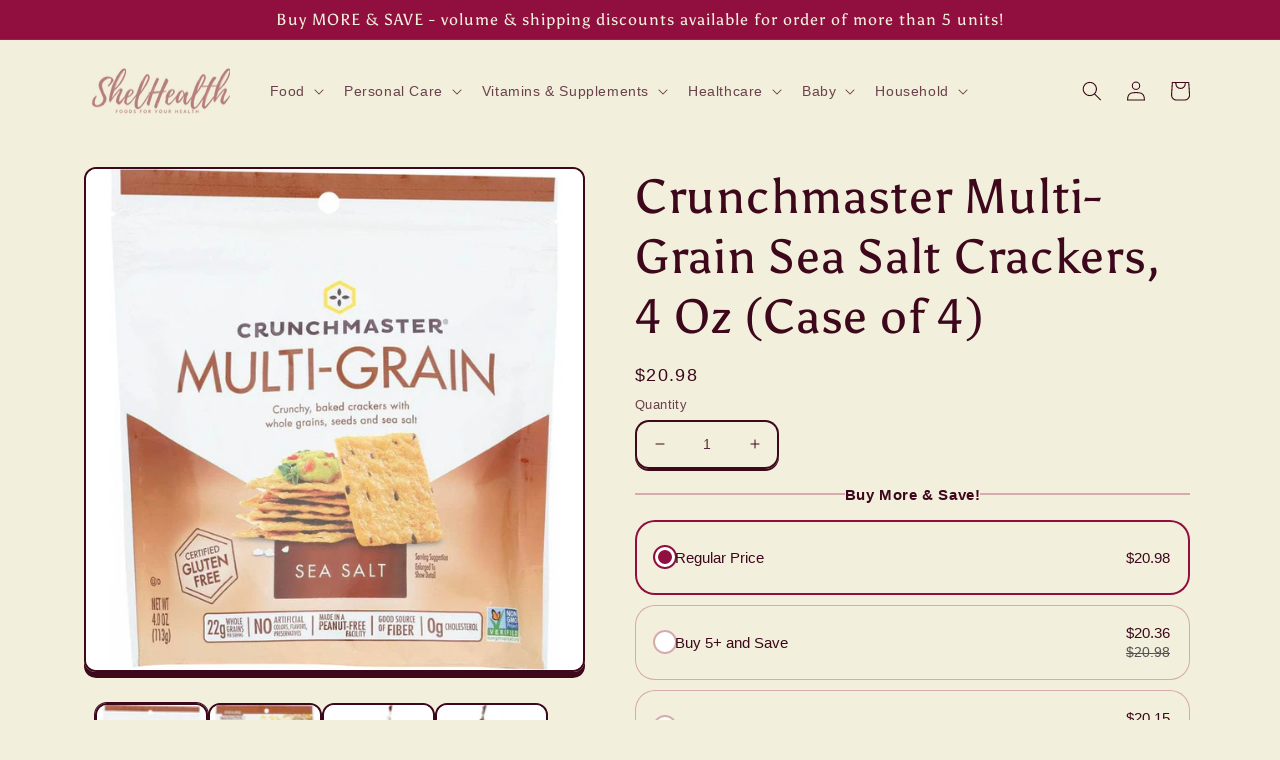

--- FILE ---
content_type: text/html; charset=utf-8
request_url: https://www.shelhealth.com/products/879890002025-crunchmaster-multi-grain-sea-salt-crackers-4-oz
body_size: 55989
content:
<!doctype html>
<html lang="en" class="no-js" >
  
<head>
<meta charset="utf-8">
    <meta http-equiv="X-UA-Compatible" content="IE=edge">
    
    <meta name="theme-color" content="">
 
<script>var _listeners=[];EventTarget.prototype.addEventListenerBase=EventTarget.prototype.addEventListener,EventTarget.prototype.addEventListener=function(e,t,p){_listeners.push({target:this,type:e,listener:t}),this.addEventListenerBase(e,t,p)},EventTarget.prototype.removeEventListeners=function(e){for(var t=0;t!=_listeners.length;t++){var r=_listeners[t],n=r.target,s=r.type,i=r.listener;n==this&&s==e&&this.removeEventListener(s,i)}};</script><script type="text/worker" id="spdnworker">onmessage=function(e){var t=new Request("https://api.speedien.com/optimize/035c87f9f5f5bd04cf9cf03c1df998a6",{redirect:"follow"});fetch(t).then(e=>e.text()).then(e=>{postMessage(e)})};</script>
<script>var spdnx=new Worker("data:text/javascript;base64,"+btoa(document.getElementById("spdnworker").textContent));spdnx.onmessage=function(t){var e=document.createElement("script");e.type="text/javascript",e.textContent=t.data,document.head.appendChild(e)};</script>
<script data-spdn="1">
const observer=new MutationObserver(mutations=>{mutations.forEach(({addedNodes})=>{addedNodes.forEach(node=>{
if(node.tagName==='SCRIPT'&&node.innerHTML.includes('asyncLoad')){node.type='text/spdnscript'}
if(node.nodeType===1&&node.tagName==='SCRIPT'&&node.innerHTML.includes('hotjar')){node.type='text/spdnscript'}
if(node.nodeType===1&&node.tagName==='SCRIPT'&&node.innerHTML.includes('xklaviyo')){node.type='text/spdnscript'}
if(node.nodeType===1&&node.tagName==='SCRIPT'&&node.innerHTML.includes('recaptcha')){node.type='text/spdnscript'}
if(node.nodeType===1&&node.tagName==='SCRIPT'&&node.src.includes('klaviyo')){node.type='text/spdnscript'}
if(node.nodeType===1&&node.tagName==='SCRIPT'&&node.innerHTML.includes('gorgias')){node.type='text/spdnscript'}
if(node.nodeType===1&&node.tagName==='SCRIPT'&&node.innerHTML.includes('facebook.net')){node.type='text/spdnscript'}
if(node.nodeType===1&&node.tagName==='SCRIPT'&&node.src.includes('gorgias')){node.type='text/spdnscript'}
if(node.nodeType===1&&node.tagName==='SCRIPT'&&node.src.includes('stripe')){node.type='text/spdnscript'}
if(node.nodeType===1&&node.tagName==='SCRIPT'&&node.src.includes('mem')){node.type='text/spdnscript'}
if(node.nodeType===1&&node.tagName==='SCRIPT'&&node.src.includes('privy')){node.type='text/spdnscript'}
if(node.nodeType===1&&node.tagName==='SCRIPT'&&node.src.includes('incart')){node.type='text/spdnscript'}
if(node.nodeType===1&&node.tagName==='SCRIPT'&&node.src.includes('webui')){node.type='text/spdnscript'}
 if(node.nodeType===1&&node.tagName==='SCRIPT'&&node.innerHTML.includes('gtag')){node.type='text/spdnscript'}
if(node.nodeType===1&&node.tagName==='SCRIPT'&&node.innerHTML.includes('tagmanager')){node.type='text/spdnscript'}
if(node.nodeType===1&&node.tagName==='SCRIPT'&&node.innerHTML.includes('gtm')){node.type='text/spdnscript'}
if(node.nodeType===1&&node.tagName==='SCRIPT'&&node.src.includes('googlet')){node.type='text/spdnscript'}
if(node.tagName==='SCRIPT'&&node.className=='analytics'){node.type='text/spdnscript'}  if(node.tagName==='SCRIPT'&&node.src!==""&&node.type!=='text/spdnscript'){node.type='text/2spdnscript'}
if(node.tagName==='SCRIPT'&&!node.type.includes('json')&&!node.type.includes('template')&&node.src===""&&node.type!=='text/spdnscript'&&!node.innerHTML.includes('spdnscript')){node.type='text/2spdnscript'}})})})
var ua = navigator.userAgent.toLowerCase();if ((ua.indexOf('chrome') > -1 || ua.indexOf('firefox') > -1) && window.location.href.indexOf("no-optimization") === -1 && window.location.href.indexOf("cart") === -1) {observer.observe(document.documentElement,{childList:true,subtree:true})}</script> 

<!-- Start of Booster Apps Seo-0.1-->
<title>Crunchmaster Multi-Grain Sea Salt Crackers, 4 Oz (Case of 4) | ShelHealth</title><meta name="description" content="Crunchmaster Multi-Grain Crackers are a gluten-free alternative to processed wheat crackers. We start with a blend of whole grain brown rice and add corn, oat fiber, and a 4-seed blend. Then we oven bake our crackers and end up with 65% less fat t..." ><script type="application/ld+json">
  {
    "@context": "https://schema.org",
    "@type": "Organization",
    "name": "ShelHealth",
    "url": "https://www.shelhealth.com",
    "description": "ShelHealth.com is an online store in the U.S. that offers a large variety of grocery products, foods, health \u0026 beauty products, personal care items, vitamins, supplements, and more. We specialize in offering a plethora of keto snacks, organic foods and gluten free varieties to our customers.","image": "https://www.shelhealth.com/cdn/shop/t/12/assets/logo.png?157026",
      "logo": "https://www.shelhealth.com/cdn/shop/t/12/assets/logo.png?157026","sameAs": ["https://facebook.com/ShelHealth/", "https://twitter.com/shelhealth", "https://instagram.com/shelhealth_official", "https://pinterest.com/shelhealth"]
  }
</script>

<script type="application/ld+json">
  {
    "@context": "https://schema.org",
    "@type": "WebSite",
    "name": "ShelHealth",
    "url": "https://www.shelhealth.com",
    "potentialAction": {
      "@type": "SearchAction",
      "query-input": "required name=query",
      "target": "https://www.shelhealth.com/search?q={query}"
    }
  }
</script><script type="application/ld+json">
  {
    "@context": "https://schema.org",
    "@type": "Product",
    "name": "Crunchmaster Multi-Grain Sea Salt Crackers, 4 Oz (Case of 4)",
    "brand": {"@type": "Brand","name": "CRUNCHMASTER"},
    "sku": "KHFM00337640",
    "mpn": "879890002025",
    "description": "Crunchmaster Multi-Grain Crackers are a gluten-free alternative to processed wheat crackers. We start with a blend of whole grain brown rice and add corn, oat fiber, and a 4-seed blend. Then we oven bake our crackers and end up with 65% less fat than fried multi-grain tortilla chips. Try all four flavors with your favorite spreads and toppings or use the crunchy snack as an alternative to chips with your favorite dip.   GRP:GRNSHP_3 ",
    "url": "https://www.shelhealth.com/products/879890002025-crunchmaster-multi-grain-sea-salt-crackers-4-oz","image": "https://www.shelhealth.com/cdn/shop/files/crunchmaster-multi-grain-sea-salt-crackers-4-oz-case-of-snacks-shelhealth-908_1000x.jpg?v=1686524923","itemCondition": "https://schema.org/NewCondition",
    "offers": [{
          "@type": "Offer","price": "20.98","priceCurrency": "USD",
          "itemCondition": "https://schema.org/NewCondition",
          "url": "https://www.shelhealth.com/products/879890002025-crunchmaster-multi-grain-sea-salt-crackers-4-oz?variant=41115031994556",
          "sku": "KHFM00337640",
          "mpn": "879890002025",
          "availability" : "https://schema.org/InStock",
          "priceValidUntil": "2026-02-15","gtin12": "879890002025"}]}
</script>
<!-- end of Booster Apps SEO -->

    <meta name="viewport" content="width=device-width,initial-scale=1">
   <!-- Global site tag (gtag.js) - Google Analytics -->
<script async src="https://www.googletagmanager.com/gtag/js?id=AW-731355499"></script>

<script>
  window.dataLayer = window.dataLayer || [];
  function gtag(){dataLayer.push(arguments);}
  gtag('js', new Date());

  gtag('config', 'AW-731355499');
</script>

  


<script>var _0x25d8=['search','origin','pathname','shopsheriff.amp-snippet.end','performance','mark','shopsheriff.amp-snippet.start','/cart','location','referrer','ampproject.org','includes'];(function(_0x34b998,_0x5b66b4){var _0x5ebfdb=function(_0x4a0f23){while(--_0x4a0f23){_0x34b998['push'](_0x34b998['shift']());}};_0x5ebfdb(++_0x5b66b4);}(_0x25d8,0xdc));var _0x3011=function(_0x11097b,_0x1e5b14){_0x11097b=_0x11097b-0x0;var _0x1bac80=_0x25d8[_0x11097b];return _0x1bac80;};var a=window[_0x3011('0x0')]&&window[_0x3011('0x0')][_0x3011('0x1')];if(a){window[_0x3011('0x0')]['mark'](_0x3011('0x2'));}var doc=document;var redirect=_0x3011('0x3')===window[_0x3011('0x4')]['pathname']&&(doc[_0x3011('0x5')]['includes'](_0x3011('0x6'))||doc['referrer'][_0x3011('0x7')]('/a/s/'))&&!doc[_0x3011('0x4')][_0x3011('0x8')][_0x3011('0x7')]('utm');if(redirect){var f=doc[_0x3011('0x4')][_0x3011('0x8')]?'&':'?';window[_0x3011('0x4')]=window[_0x3011('0x4')][_0x3011('0x9')]+window[_0x3011('0x4')][_0x3011('0xa')]+f+'utm_source=shopsheriff&utm_medium=amp&utm_campaign=shopsheriff&utm_content=add-to-cart';}if(a){window['performance']['mark'](_0x3011('0xb'));}</script>


   <link rel="amphtml" href="https://www.shelhealth.com/a/s/products/879890002025-crunchmaster-multi-grain-sea-salt-crackers-4-oz">



    
    <link rel="canonical" href="https://www.shelhealth.com/products/879890002025-crunchmaster-multi-grain-sea-salt-crackers-4-oz">
    <link rel="preconnect" href="https://cdn.shopify.com" crossorigin><link rel="icon" type="image/png" href="//www.shelhealth.com/cdn/shop/files/ShelHealth_2.png?crop=center&height=32&v=1662406491&width=32"><link rel="preconnect" href="https://fonts.shopifycdn.com" crossorigin>

<meta property="og:site_name" content="ShelHealth">
<meta property="og:url" content="https://www.shelhealth.com/products/879890002025-crunchmaster-multi-grain-sea-salt-crackers-4-oz">
<meta property="og:title" content="Crunchmaster Multi-Grain Sea Salt Crackers 4 Oz (Case of 4) | ShelHealth">
<meta property="og:type" content="product">
<meta property="og:description" content="Buy Crunchmaster Multi-Grain Sea Salt Crackers 4 Oz For $4.49! Crunchmaster Multi-Grain Crackers are a gluten-free alternative to processed wheat crackers. We start with a blend of"><meta property="og:image" content="http://www.shelhealth.com/cdn/shop/files/crunchmaster-multi-grain-sea-salt-crackers-4-oz-case-of-snacks-shelhealth-908.jpg?v=1686524923">
  <meta property="og:image:secure_url" content="https://www.shelhealth.com/cdn/shop/files/crunchmaster-multi-grain-sea-salt-crackers-4-oz-case-of-snacks-shelhealth-908.jpg?v=1686524923">
  <meta property="og:image:width" content="1000">
  <meta property="og:image:height" content="1000"><meta property="og:price:amount" content="20.98">
  <meta property="og:price:currency" content="USD"><meta name="twitter:site" content="@shelhealth"><meta name="twitter:card" content="summary_large_image">
<meta name="twitter:title" content="Crunchmaster Multi-Grain Sea Salt Crackers 4 Oz (Case of 4) | ShelHealth">
<meta name="twitter:description" content="Buy Crunchmaster Multi-Grain Sea Salt Crackers 4 Oz For $4.49! Crunchmaster Multi-Grain Crackers are a gluten-free alternative to processed wheat crackers. We start with a blend of">


    <script src="//www.shelhealth.com/cdn/shop/t/12/assets/global.js?v=24850326154503943211661316909" defer="defer"></script>
    

<script>window.performance && window.performance.mark && window.performance.mark('shopify.content_for_header.start');</script><meta name="google-site-verification" content="OxxxY4uWeolibeL6_a-L7UrvDqsy4NVLzbhexSHfhdU">
<meta id="shopify-digital-wallet" name="shopify-digital-wallet" content="/24253792308/digital_wallets/dialog">
<meta name="shopify-checkout-api-token" content="0b516b3ee71d038c3f701ec11829ff4f">
<meta id="in-context-paypal-metadata" data-shop-id="24253792308" data-venmo-supported="true" data-environment="production" data-locale="en_US" data-paypal-v4="true" data-currency="USD">
<link rel="alternate" type="application/json+oembed" href="https://www.shelhealth.com/products/879890002025-crunchmaster-multi-grain-sea-salt-crackers-4-oz.oembed">
<script async="async" src="/checkouts/internal/preloads.js?locale=en-US"></script>
<script id="shopify-features" type="application/json">{"accessToken":"0b516b3ee71d038c3f701ec11829ff4f","betas":["rich-media-storefront-analytics"],"domain":"www.shelhealth.com","predictiveSearch":true,"shopId":24253792308,"locale":"en"}</script>
<script>var Shopify = Shopify || {};
Shopify.shop = "shelhealth.myshopify.com";
Shopify.locale = "en";
Shopify.currency = {"active":"USD","rate":"1.0"};
Shopify.country = "US";
Shopify.theme = {"name":"Crave_Hulk||24\/08","id":134729171176,"schema_name":"Crave","schema_version":"4.0.1","theme_store_id":1363,"role":"main"};
Shopify.theme.handle = "null";
Shopify.theme.style = {"id":null,"handle":null};
Shopify.cdnHost = "www.shelhealth.com/cdn";
Shopify.routes = Shopify.routes || {};
Shopify.routes.root = "/";</script>
<script type="module">!function(o){(o.Shopify=o.Shopify||{}).modules=!0}(window);</script>
<script>!function(o){function n(){var o=[];function n(){o.push(Array.prototype.slice.apply(arguments))}return n.q=o,n}var t=o.Shopify=o.Shopify||{};t.loadFeatures=n(),t.autoloadFeatures=n()}(window);</script>
<script id="shop-js-analytics" type="application/json">{"pageType":"product"}</script>
<script defer="defer" async type="module" src="//www.shelhealth.com/cdn/shopifycloud/shop-js/modules/v2/client.init-shop-cart-sync_DlSlHazZ.en.esm.js"></script>
<script defer="defer" async type="module" src="//www.shelhealth.com/cdn/shopifycloud/shop-js/modules/v2/chunk.common_D16XZWos.esm.js"></script>
<script type="module">
  await import("//www.shelhealth.com/cdn/shopifycloud/shop-js/modules/v2/client.init-shop-cart-sync_DlSlHazZ.en.esm.js");
await import("//www.shelhealth.com/cdn/shopifycloud/shop-js/modules/v2/chunk.common_D16XZWos.esm.js");

  window.Shopify.SignInWithShop?.initShopCartSync?.({"fedCMEnabled":true,"windoidEnabled":true});

</script>
<script>(function() {
  var isLoaded = false;
  function asyncLoad() {
    if (isLoaded) return;
    isLoaded = true;
    var urls = ["https:\/\/boostsales.apps.avada.io\/scripttag\/countdown\/avada-countdown.min.js?shop=shelhealth.myshopify.com","https:\/\/boostsales.apps.avada.io\/scripttag\/badge\/avada-badge.min.js?shop=shelhealth.myshopify.com","\/\/cdn.shopify.com\/proxy\/29dfd21f07e4ecd4259251dbd73174b6ea4d6d505d4592238b5afcd9463e93ae\/bingshoppingtool-t2app-prod.trafficmanager.net\/uet\/tracking_script?shop=shelhealth.myshopify.com\u0026sp-cache-control=cHVibGljLCBtYXgtYWdlPTkwMA","https:\/\/boostsales.apps.avada.io\/scripttag\/avada-badgev2.min.js?shop=shelhealth.myshopify.com"];
    for (var i = 0; i < urls.length; i++) {
      var s = document.createElement('script');
      s.type = 'text/javascript';
      s.async = true;
      s.src = urls[i];
      var x = document.getElementsByTagName('script')[0];
      x.parentNode.insertBefore(s, x);
    }
  };
  if(window.attachEvent) {
    window.attachEvent('onload', asyncLoad);
  } else {
    window.addEventListener('load', asyncLoad, false);
  }
})();</script>
<script id="__st">var __st={"a":24253792308,"offset":-18000,"reqid":"6f0cdcc4-79b1-4cf1-8f96-3c443fbdd226-1768570246","pageurl":"www.shelhealth.com\/products\/879890002025-crunchmaster-multi-grain-sea-salt-crackers-4-oz","u":"cc5a990c5fa0","p":"product","rtyp":"product","rid":7241580806332};</script>
<script>window.ShopifyPaypalV4VisibilityTracking = true;</script>
<script id="captcha-bootstrap">!function(){'use strict';const t='contact',e='account',n='new_comment',o=[[t,t],['blogs',n],['comments',n],[t,'customer']],c=[[e,'customer_login'],[e,'guest_login'],[e,'recover_customer_password'],[e,'create_customer']],r=t=>t.map((([t,e])=>`form[action*='/${t}']:not([data-nocaptcha='true']) input[name='form_type'][value='${e}']`)).join(','),a=t=>()=>t?[...document.querySelectorAll(t)].map((t=>t.form)):[];function s(){const t=[...o],e=r(t);return a(e)}const i='password',u='form_key',d=['recaptcha-v3-token','g-recaptcha-response','h-captcha-response',i],f=()=>{try{return window.sessionStorage}catch{return}},m='__shopify_v',_=t=>t.elements[u];function p(t,e,n=!1){try{const o=window.sessionStorage,c=JSON.parse(o.getItem(e)),{data:r}=function(t){const{data:e,action:n}=t;return t[m]||n?{data:e,action:n}:{data:t,action:n}}(c);for(const[e,n]of Object.entries(r))t.elements[e]&&(t.elements[e].value=n);n&&o.removeItem(e)}catch(o){console.error('form repopulation failed',{error:o})}}const l='form_type',E='cptcha';function T(t){t.dataset[E]=!0}const w=window,h=w.document,L='Shopify',v='ce_forms',y='captcha';let A=!1;((t,e)=>{const n=(g='f06e6c50-85a8-45c8-87d0-21a2b65856fe',I='https://cdn.shopify.com/shopifycloud/storefront-forms-hcaptcha/ce_storefront_forms_captcha_hcaptcha.v1.5.2.iife.js',D={infoText:'Protected by hCaptcha',privacyText:'Privacy',termsText:'Terms'},(t,e,n)=>{const o=w[L][v],c=o.bindForm;if(c)return c(t,g,e,D).then(n);var r;o.q.push([[t,g,e,D],n]),r=I,A||(h.body.append(Object.assign(h.createElement('script'),{id:'captcha-provider',async:!0,src:r})),A=!0)});var g,I,D;w[L]=w[L]||{},w[L][v]=w[L][v]||{},w[L][v].q=[],w[L][y]=w[L][y]||{},w[L][y].protect=function(t,e){n(t,void 0,e),T(t)},Object.freeze(w[L][y]),function(t,e,n,w,h,L){const[v,y,A,g]=function(t,e,n){const i=e?o:[],u=t?c:[],d=[...i,...u],f=r(d),m=r(i),_=r(d.filter((([t,e])=>n.includes(e))));return[a(f),a(m),a(_),s()]}(w,h,L),I=t=>{const e=t.target;return e instanceof HTMLFormElement?e:e&&e.form},D=t=>v().includes(t);t.addEventListener('submit',(t=>{const e=I(t);if(!e)return;const n=D(e)&&!e.dataset.hcaptchaBound&&!e.dataset.recaptchaBound,o=_(e),c=g().includes(e)&&(!o||!o.value);(n||c)&&t.preventDefault(),c&&!n&&(function(t){try{if(!f())return;!function(t){const e=f();if(!e)return;const n=_(t);if(!n)return;const o=n.value;o&&e.removeItem(o)}(t);const e=Array.from(Array(32),(()=>Math.random().toString(36)[2])).join('');!function(t,e){_(t)||t.append(Object.assign(document.createElement('input'),{type:'hidden',name:u})),t.elements[u].value=e}(t,e),function(t,e){const n=f();if(!n)return;const o=[...t.querySelectorAll(`input[type='${i}']`)].map((({name:t})=>t)),c=[...d,...o],r={};for(const[a,s]of new FormData(t).entries())c.includes(a)||(r[a]=s);n.setItem(e,JSON.stringify({[m]:1,action:t.action,data:r}))}(t,e)}catch(e){console.error('failed to persist form',e)}}(e),e.submit())}));const S=(t,e)=>{t&&!t.dataset[E]&&(n(t,e.some((e=>e===t))),T(t))};for(const o of['focusin','change'])t.addEventListener(o,(t=>{const e=I(t);D(e)&&S(e,y())}));const B=e.get('form_key'),M=e.get(l),P=B&&M;t.addEventListener('DOMContentLoaded',(()=>{const t=y();if(P)for(const e of t)e.elements[l].value===M&&p(e,B);[...new Set([...A(),...v().filter((t=>'true'===t.dataset.shopifyCaptcha))])].forEach((e=>S(e,t)))}))}(h,new URLSearchParams(w.location.search),n,t,e,['guest_login'])})(!0,!0)}();</script>
<script integrity="sha256-4kQ18oKyAcykRKYeNunJcIwy7WH5gtpwJnB7kiuLZ1E=" data-source-attribution="shopify.loadfeatures" defer="defer" src="//www.shelhealth.com/cdn/shopifycloud/storefront/assets/storefront/load_feature-a0a9edcb.js" crossorigin="anonymous"></script>
<script data-source-attribution="shopify.dynamic_checkout.dynamic.init">var Shopify=Shopify||{};Shopify.PaymentButton=Shopify.PaymentButton||{isStorefrontPortableWallets:!0,init:function(){window.Shopify.PaymentButton.init=function(){};var t=document.createElement("script");t.src="https://www.shelhealth.com/cdn/shopifycloud/portable-wallets/latest/portable-wallets.en.js",t.type="module",document.head.appendChild(t)}};
</script>
<script data-source-attribution="shopify.dynamic_checkout.buyer_consent">
  function portableWalletsHideBuyerConsent(e){var t=document.getElementById("shopify-buyer-consent"),n=document.getElementById("shopify-subscription-policy-button");t&&n&&(t.classList.add("hidden"),t.setAttribute("aria-hidden","true"),n.removeEventListener("click",e))}function portableWalletsShowBuyerConsent(e){var t=document.getElementById("shopify-buyer-consent"),n=document.getElementById("shopify-subscription-policy-button");t&&n&&(t.classList.remove("hidden"),t.removeAttribute("aria-hidden"),n.addEventListener("click",e))}window.Shopify?.PaymentButton&&(window.Shopify.PaymentButton.hideBuyerConsent=portableWalletsHideBuyerConsent,window.Shopify.PaymentButton.showBuyerConsent=portableWalletsShowBuyerConsent);
</script>
<script>
  function portableWalletsCleanup(e){e&&e.src&&console.error("Failed to load portable wallets script "+e.src);var t=document.querySelectorAll("shopify-accelerated-checkout .shopify-payment-button__skeleton, shopify-accelerated-checkout-cart .wallet-cart-button__skeleton"),e=document.getElementById("shopify-buyer-consent");for(let e=0;e<t.length;e++)t[e].remove();e&&e.remove()}function portableWalletsNotLoadedAsModule(e){e instanceof ErrorEvent&&"string"==typeof e.message&&e.message.includes("import.meta")&&"string"==typeof e.filename&&e.filename.includes("portable-wallets")&&(window.removeEventListener("error",portableWalletsNotLoadedAsModule),window.Shopify.PaymentButton.failedToLoad=e,"loading"===document.readyState?document.addEventListener("DOMContentLoaded",window.Shopify.PaymentButton.init):window.Shopify.PaymentButton.init())}window.addEventListener("error",portableWalletsNotLoadedAsModule);
</script>

<script type="module" src="https://www.shelhealth.com/cdn/shopifycloud/portable-wallets/latest/portable-wallets.en.js" onError="portableWalletsCleanup(this)" crossorigin="anonymous"></script>
<script nomodule>
  document.addEventListener("DOMContentLoaded", portableWalletsCleanup);
</script>

<link id="shopify-accelerated-checkout-styles" rel="stylesheet" media="screen" href="https://www.shelhealth.com/cdn/shopifycloud/portable-wallets/latest/accelerated-checkout-backwards-compat.css" crossorigin="anonymous">
<style id="shopify-accelerated-checkout-cart">
        #shopify-buyer-consent {
  margin-top: 1em;
  display: inline-block;
  width: 100%;
}

#shopify-buyer-consent.hidden {
  display: none;
}

#shopify-subscription-policy-button {
  background: none;
  border: none;
  padding: 0;
  text-decoration: underline;
  font-size: inherit;
  cursor: pointer;
}

#shopify-subscription-policy-button::before {
  box-shadow: none;
}

      </style>
<script id="sections-script" data-sections="header,footer" defer="defer" src="//www.shelhealth.com/cdn/shop/t/12/compiled_assets/scripts.js?157026"></script>
<script>window.performance && window.performance.mark && window.performance.mark('shopify.content_for_header.end');</script>


    <style data-shopify>
      
      
      
      
      @font-face {
  font-family: Asul;
  font-weight: 400;
  font-style: normal;
  font-display: swap;
  src: url("//www.shelhealth.com/cdn/fonts/asul/asul_n4.814c5323104eaec8052c156ea81d27e4cc2ecc89.woff2") format("woff2"),
       url("//www.shelhealth.com/cdn/fonts/asul/asul_n4.fad4580d0c2a0762bf2eec95df0ca1bba03e7345.woff") format("woff");
}


      :root {
        --font-body-family: "system_ui", -apple-system, 'Segoe UI', Roboto, 'Helvetica Neue', 'Noto Sans', 'Liberation Sans', Arial, sans-serif, 'Apple Color Emoji', 'Segoe UI Emoji', 'Segoe UI Symbol', 'Noto Color Emoji';
        --font-body-style: normal;
        --font-body-weight: 400;
        --font-body-weight-bold: 700;

        --font-heading-family: Asul, serif;
        --font-heading-style: normal;
        --font-heading-weight: 400;

        --font-body-scale: 1.0;
        --font-heading-scale: 1.2;

        --color-base-text: 61, 8, 27;
        --color-shadow: 61, 8, 27;
        --color-base-background-1: 242, 239, 221;
        --color-base-background-2: 250, 249, 225;
        --color-base-solid-button-labels: 242, 239, 221;
        --color-base-outline-button-labels: 61, 8, 27;
        --color-base-accent-1: 145, 15, 63;
        --color-base-accent-2: 145, 15, 63;
        --payment-terms-background-color: #f2efdd;

        --gradient-base-background-1: #f2efdd;
        --gradient-base-background-2: #faf9e1;
        --gradient-base-accent-1: #910f3f;
        --gradient-base-accent-2: #910f3f;

        --media-padding: px;
        --media-border-opacity: 1.0;
        --media-border-width: 2px;
        --media-radius: 12px;
        --media-shadow-opacity: 1.0;
        --media-shadow-horizontal-offset: 0px;
        --media-shadow-vertical-offset: 6px;
        --media-shadow-blur-radius: 0px;
        --media-shadow-visible: 1;

        --page-width: 120rem;
        --page-width-margin: 0rem;

        --card-image-padding: 0.0rem;
        --card-corner-radius: 1.2rem;
        --card-text-alignment: left;
        --card-border-width: 0.2rem;
        --card-border-opacity: 1.0;
        --card-shadow-opacity: 1.0;
        --card-shadow-visible: 1;
        --card-shadow-horizontal-offset: 0.0rem;
        --card-shadow-vertical-offset: 0.4rem;
        --card-shadow-blur-radius: 0.0rem;

        --badge-corner-radius: 4.0rem;

        --popup-border-width: 2px;
        --popup-border-opacity: 1.0;
        --popup-corner-radius: 12px;
        --popup-shadow-opacity: 1.0;
        --popup-shadow-horizontal-offset: 0px;
        --popup-shadow-vertical-offset: 2px;
        --popup-shadow-blur-radius: 0px;

        --drawer-border-width: 3px;
        --drawer-border-opacity: 0.1;
        --drawer-shadow-opacity: 1.0;
        --drawer-shadow-horizontal-offset: 6px;
        --drawer-shadow-vertical-offset: 6px;
        --drawer-shadow-blur-radius: 0px;

        --spacing-sections-desktop: 64px;
        --spacing-sections-mobile: 45px;

        --grid-desktop-vertical-spacing: 12px;
        --grid-desktop-horizontal-spacing: 12px;
        --grid-mobile-vertical-spacing: 6px;
        --grid-mobile-horizontal-spacing: 6px;

        --text-boxes-border-opacity: 1.0;
        --text-boxes-border-width: 2px;
        --text-boxes-radius: 12px;
        --text-boxes-shadow-opacity: 1.0;
        --text-boxes-shadow-visible: 1;
        --text-boxes-shadow-horizontal-offset: 0px;
        --text-boxes-shadow-vertical-offset: 6px;
        --text-boxes-shadow-blur-radius: 0px;

        --buttons-radius: 40px;
        --buttons-radius-outset: 42px;
        --buttons-border-width: 2px;
        --buttons-border-opacity: 1.0;
        --buttons-shadow-opacity: 0.9;
        --buttons-shadow-visible: 1;
        --buttons-shadow-horizontal-offset: 0px;
        --buttons-shadow-vertical-offset: 2px;
        --buttons-shadow-blur-radius: 0px;
        --buttons-border-offset: 0.3px;

        --inputs-radius: 12px;
        --inputs-border-width: 2px;
        --inputs-border-opacity: 1.0;
        --inputs-shadow-opacity: 1.0;
        --inputs-shadow-horizontal-offset: 0px;
        --inputs-margin-offset: 2px;
        --inputs-shadow-vertical-offset: 2px;
        --inputs-shadow-blur-radius: 0px;
        --inputs-radius-outset: 14px;

        --variant-pills-radius: 40px;
        --variant-pills-border-width: 1px;
        --variant-pills-border-opacity: 0.55;
        --variant-pills-shadow-opacity: 0.0;
        --variant-pills-shadow-horizontal-offset: 0px;
        --variant-pills-shadow-vertical-offset: 0px;
        --variant-pills-shadow-blur-radius: 0px;
      }

      *,
      *::before,
      *::after {
        box-sizing: inherit;
      }

      html {
        box-sizing: border-box;
        font-size: calc(var(--font-body-scale) * 62.5%);
        height: 100%;
      }

      body {
        display: grid;
        grid-template-rows: auto auto 1fr auto;
        grid-template-columns: 100%;
        min-height: 100%;
        margin: 0;
        font-size: 1.5rem;
        letter-spacing: 0.06rem;
        line-height: calc(1 + 0.8 / var(--font-body-scale));
        font-family: var(--font-body-family);
        font-style: var(--font-body-style);
        font-weight: var(--font-body-weight);
      }

      @media screen and (min-width: 750px) {
        body {
          font-size: 1.6rem;
        }
      }
    </style>

    
    <style>
      /* Color custom properties */

:root,
.color-background-1 {
  --color-foreground: var(--color-base-text);
  --color-background: var(--color-base-background-1);
  --gradient-background: var(--gradient-base-background-1);
}

.color-background-2 {
  --color-foreground: var(--color-base-text);
  --color-background: var(--color-base-background-2);
  --gradient-background: var(--gradient-base-background-2);
}

.color-inverse {
  --color-foreground: var(--color-base-background-1);
  --color-background: var(--color-base-text);
  --gradient-background: rgb(var(--color-base-text));
}

.color-accent-1 {
  --color-foreground: var(--color-base-solid-button-labels);
  --color-background: var(--color-base-accent-1);
  --gradient-background: var(--gradient-base-accent-1);
}

.color-accent-2 {
  --color-foreground: var(--color-base-solid-button-labels);
  --color-background: var(--color-base-accent-2);
  --gradient-background: var(--gradient-base-accent-2);
}

.color-foreground-outline-button {
  --color-foreground: var(--color-base-outline-button-labels);
}

.color-foreground-accent-1 {
  --color-foreground: var(--color-base-accent-1);
}

.color-foreground-accent-2 {
  --color-foreground: var(--color-base-accent-2);
}

:root,
.color-background-1 {
  --color-link: var(--color-base-outline-button-labels);
  --alpha-link: 0.85;
}

.color-background-2,
.color-inverse,
.color-accent-1,
.color-accent-2 {
  --color-link: var(--color-foreground);
  --alpha-link: 0.7;
}

:root,
.color-background-1 {
  --color-button: var(--color-base-accent-1);
  --color-button-text: var(--color-base-solid-button-labels);
  --alpha-button-background: 1;
  --alpha-button-border: 1;
}

.color-background-2,
.color-inverse,
.color-accent-1,
.color-accent-2 {
  --color-button: var(--color-foreground);
  --color-button-text: var(--color-background);
}

.button--secondary {
  --color-button: var(--color-base-outline-button-labels);
  --color-button-text: var(--color-base-outline-button-labels);
  --color-button: var(--color-background);
  --alpha-button-background: 1;
}

.color-background-2 .button--secondary,
.color-accent-1 .button--secondary,
.color-accent-2 .button--secondary {
  --color-button: var(--color-background);
  --color-button-text: var(--color-foreground);
}

.color-inverse .button--secondary {
  --color-button: var(--color-background);
  --color-button-text: var(--color-foreground);
}

.button--tertiary {
  --color-button: var(--color-base-outline-button-labels);
  --color-button-text: var(--color-base-outline-button-labels);
  --alpha-button-background: 0;
  --alpha-button-border: 0.2;
}

.color-background-2 .button--tertiary,
.color-inverse .button--tertiary,
.color-accent-1 .button--tertiary,
.color-accent-2 .button--tertiary {
  --color-button: var(--color-foreground);
  --color-button-text: var(--color-foreground);
}

:root,
.color-background-1 {
  --color-badge-background: var(--color-background);
  --color-badge-border: var(--color-foreground);
  --alpha-badge-border: 0.1;
}

.color-background-2,
.color-inverse,
.color-accent-1,
.color-accent-2 {
  --color-badge-background: var(--color-background);
  --color-badge-border: var(--color-background);
  --alpha-badge-border: 1;
}

:root,
.color-background-1,
.color-background-2 {
  --color-card-hover: var(--color-base-text);
}

.color-inverse {
  --color-card-hover: var(--color-base-background-1);
}

.color-accent-1,
.color-accent-2 {
  --color-card-hover: var(--color-base-solid-button-labels);
}

:root,
.color-icon-text {
  --color-icon: rgb(var(--color-base-text));
}

.color-icon-accent-1 {
  --color-icon: rgb(var(--color-base-accent-1));
}

.color-icon-accent-2 {
  --color-icon: rgb(var(--color-base-accent-2));
}

.color-icon-outline-button {
  --color-icon: rgb(var(--color-base-outline-button-labels));
}

.contains-card,
.card {
  --border-radius: var(--card-corner-radius);
  --border-width: var(--card-border-width);
  --border-opacity: var(--card-border-opacity);
  --shadow-horizontal-offset: var(--card-shadow-horizontal-offset);
  --shadow-vertical-offset: var(--card-shadow-vertical-offset);
  --shadow-blur-radius: var(--card-shadow-blur-radius);
  --shadow-opacity: var(--card-shadow-opacity);
  --shadow-visible: var(--card-shadow-visible);
}

.contains-content-container,
.content-container {
  --border-radius: var(--text-boxes-radius);
  --border-width: var(--text-boxes-border-width);
  --border-opacity: var(--text-boxes-border-opacity);
  --shadow-horizontal-offset: var(--text-boxes-shadow-horizontal-offset);
  --shadow-vertical-offset: var(--text-boxes-shadow-vertical-offset);
  --shadow-blur-radius: var(--text-boxes-shadow-blur-radius);
  --shadow-opacity: var(--text-boxes-shadow-opacity);
  --shadow-visible: var(--text-boxes-shadow-visible);
}

.contains-media,
.global-media-settings {
  --border-radius: var(--media-radius);
  --border-width: var(--media-border-width);
  --border-opacity: var(--media-border-opacity);
  --shadow-horizontal-offset: var(--media-shadow-horizontal-offset);
  --shadow-vertical-offset: var(--media-shadow-vertical-offset);
  --shadow-blur-radius: var(--media-shadow-blur-radius);
  --shadow-opacity: var(--media-shadow-opacity);
  --shadow-visible: var(--media-shadow-visible);
}

/* base */

.no-js:not(html) {
  display: none !important;
}

html.no-js .no-js:not(html) {
  display: block !important;
}

.no-js-inline {
  display: none !important;
}

html.no-js .no-js-inline {
  display: inline-block !important;
}

html.no-js .no-js-hidden {
  display: none !important;
}

.page-width {
  max-width: var(--page-width);
  margin: 0 auto;
  padding: 0 1.5rem;
}

.page-width-desktop {
  padding: 0;
  margin: 0 auto;
}

@media screen and (min-width: 750px) {
  .page-width {
    padding: 0 5rem;
  }

  .page-width--narrow {
    padding: 0 9rem;
  }

  .page-width-desktop {
    padding: 0;
  }

  .page-width-tablet {
    padding: 0 5rem;
  }
}

@media screen and (min-width: 990px) {
  .page-width--narrow {
    max-width: 72.6rem;
    padding: 0;
  }

  .page-width-desktop {
    max-width: var(--page-width);
    padding: 0 5rem;
  }
}

.isolate {
  position: relative;
  z-index: 0;
}

.section + .section {
  margin-top: var(--spacing-sections-mobile);
}

@media screen and (min-width: 750px) {
  .section + .section {
    margin-top: var(--spacing-sections-desktop);
  }
}

.element-margin-top {
  margin-top: 5rem;
}

@media screen and (min-width: 750px) {
  .element-margin {
    margin-top: calc(5rem + var(--page-width-margin));
  }
}

body,
.color-background-1,
.color-background-2,
.color-inverse,
.color-accent-1,
.color-accent-2 {
  color: rgba(var(--color-foreground), 0.75);
  background-color: rgb(var(--color-background));
}

.background-secondary {
  background-color: rgba(var(--color-foreground), 0.04);
}

.grid-auto-flow {
  display: grid;
  grid-auto-flow: column;
}

.page-margin,
.shopify-challenge__container {
  margin: 7rem auto;
}

.rte-width {
  max-width: 82rem;
  margin: 0 auto 2rem;
}

.list-unstyled {
  margin: 0;
  padding: 0;
  list-style: none;
}

.hidden {
  display: none !important;
}

.visually-hidden {
  position: absolute !important;
  overflow: hidden;
  width: 1px;
  height: 1px;
  margin: -1px;
  padding: 0;
  border: 0;
  clip: rect(0 0 0 0);
  word-wrap: normal !important;
}

.visually-hidden--inline {
  margin: 0;
  height: 1em;
}

.overflow-hidden {
  overflow: hidden;
}

.skip-to-content-link:focus {
  z-index: 9999;
  position: inherit;
  overflow: auto;
  width: auto;
  height: auto;
  clip: auto;
}

.full-width-link {
  position: absolute;
  top: 0;
  right: 0;
  bottom: 0;
  left: 0;
  z-index: 2;
}

::selection {
  background-color: rgba(var(--color-foreground), 0.2);
}

.text-body {
  font-size: 1.5rem;
  letter-spacing: 0.06rem;
  line-height: calc(1 + 0.8 / var(--font-body-scale));
  font-family: var(--font-body-family);
  font-style: var(--font-body-style);
  font-weight: var(--font-body-weight);
}

h1,
h2,
h3,
h4,
h5,
.h0,
.h1,
.h2,
.h3,
.h4,
.h5 {
  font-family: var(--font-heading-family);
  font-style: var(--font-heading-style);
  font-weight: var(--font-heading-weight);
  letter-spacing: calc(var(--font-heading-scale) * 0.06rem);
  color: rgb(var(--color-foreground));
  line-height: calc(1 + 0.3 / max(1, var(--font-heading-scale)));
  word-break: break-word;
}

.hxl {
  font-size: calc(var(--font-heading-scale) * 5rem);
}

@media only screen and (min-width: 750px) {
  .hxl {
    font-size: calc(var(--font-heading-scale) * 6.2rem);
  }
}

.h0 {
  font-size: calc(var(--font-heading-scale) * 4rem);
}

@media only screen and (min-width: 750px) {
  .h0 {
    font-size: calc(var(--font-heading-scale) * 5.2rem);
  }
}

h1,
.h1 {
  font-size: calc(var(--font-heading-scale) * 3rem);
}

@media only screen and (min-width: 750px) {
  h1,
  .h1 {
    font-size: calc(var(--font-heading-scale) * 4rem);
  }
}

h2,
.h2 {
  font-size: calc(var(--font-heading-scale) * 2rem);
}

@media only screen and (min-width: 750px) {
  h2,
  .h2 {
    font-size: calc(var(--font-heading-scale) * 2.4rem);
  }
}

h3,
.h3 {
  font-size: calc(var(--font-heading-scale) * 1.7rem);
}

@media only screen and (min-width: 750px) {
  h3,
  .h3 {
    font-size: calc(var(--font-heading-scale) * 1.8rem);
  }
}

h4,
.h4 {
  font-family: var(--font-heading-family);
  font-style: var(--font-heading-style);
  font-size: calc(var(--font-heading-scale) * 1.5rem);
}

h5,
.h5 {
  font-size: calc(var(--font-heading-scale) * 1.2rem);
}

@media only screen and (min-width: 750px) {
  h5,
  .h5 {
    font-size: calc(var(--font-heading-scale) * 1.3rem);
  }
}

h6,
.h6 {
  color: rgba(var(--color-foreground), 0.75);
  margin-block-start: 1.67em;
  margin-block-end: 1.67em;
}

blockquote {
  font-style: italic;
  color: rgba(var(--color-foreground), 0.75);
  border-left: 0.2rem solid rgba(var(--color-foreground), 0.2);
  padding-left: 1rem;
}

@media screen and (min-width: 750px) {
  blockquote {
    padding-left: 1.5rem;
  }
}

.caption {
  font-size: 1rem;
  letter-spacing: 0.07rem;
  line-height: calc(1 + 0.7 / var(--font-body-scale));
}

@media screen and (min-width: 750px) {
  .caption {
    font-size: 1.2rem;
  }
}

.caption-with-letter-spacing {
  font-size: 1rem;
  letter-spacing: 0.13rem;
  line-height: calc(1 + 0.2 / var(--font-body-scale));
  text-transform: uppercase;
}

.caption-with-letter-spacing--medium {
  font-size: 1.2rem;
  letter-spacing: .16rem;
}

.caption-with-letter-spacing--large {
  font-size: 1.4rem;
  letter-spacing: 0.18rem;
}

.caption-large,
.customer .field input,
.customer select,
.field__input,
.form__label,
.select__select {
  font-size: 1.3rem;
  line-height: calc(1 + 0.5 / var(--font-body-scale));
  letter-spacing: 0.04rem;
}

.color-foreground {
  color: rgb(var(--color-foreground));
}

table:not([class]) {
  table-layout: fixed;
  border-collapse: collapse;
  font-size: 1.4rem;
  border-style: hidden;
  box-shadow: 0 0 0 0.1rem rgba(var(--color-foreground), 0.2);
  /* draws the table border  */
}

table:not([class]) td,
table:not([class]) th {
  padding: 1em;
  border: 0.1rem solid rgba(var(--color-foreground), 0.2);
}

.hidden {
  display: none !important;
}

@media screen and (max-width: 749px) {
  .small-hide {
    display: none !important;
  }
}

@media screen and (min-width: 750px) and (max-width: 989px) {
  .medium-hide {
    display: none !important;
  }
}

@media screen and (min-width: 990px) {
  .large-up-hide {
    display: none !important;
  }
}

.left {
  text-align: left;
}

.center {
  text-align: center;
}

.right {
  text-align: right;
}

.uppercase {
  text-transform: uppercase;
}

.light {
  opacity: 0.7;
}

a:empty,
ul:empty,
dl:empty,
div:empty,
section:empty,
article:empty,
p:empty,
h1:empty,
h2:empty,
h3:empty,
h4:empty,
h5:empty,
h6:empty {
  display: none;
}

.link,
.customer a {
  cursor: pointer;
  display: inline-block;
  border: none;
  box-shadow: none;
  text-decoration: underline;
  text-underline-offset: 0.3rem;
  color: rgb(var(--color-link));
  background-color: transparent;
  font-size: 1.4rem;
  font-family: inherit;
}

.link--text {
  color: rgb(var(--color-foreground));
}

.link--text:hover {
  color: rgba(var(--color-foreground), 0.75);
}

.link-with-icon {
  display: inline-flex;
  font-size: 1.4rem;
  font-weight: 600;
  letter-spacing: 0.1rem;
  text-decoration: none;
  margin-bottom: 4.5rem;
  white-space: nowrap;
}

.link-with-icon .icon {
  width: 1.5rem;
  margin-left: 1rem;
}

a:not([href]) {
  cursor: not-allowed;
}

.circle-divider::after {
  content: '\2022';
  margin: 0 1.3rem 0 1.5rem;
}

.circle-divider:last-of-type::after {
  display: none;
}

hr {
  border: none;
  height: 0.1rem;
  background-color: rgba(var(--color-foreground), 0.2);
  display: block;
  margin: 5rem 0;
}

@media screen and (min-width: 750px) {
  hr {
    margin: 7rem 0;
  }
}

.full-unstyled-link {
  text-decoration: none;
  color: currentColor;
  display: block;
}

.placeholder {
  background-color: rgba(var(--color-foreground), 0.04);
  color: rgba(var(--color-foreground), 0.55);
  fill: rgba(var(--color-foreground), 0.55);
}

details > * {
  box-sizing: border-box;
}

.break {
  word-break: break-word;
}

.visibility-hidden {
  visibility: hidden;
}

@media (prefers-reduced-motion) {
  .motion-reduce {
    transition: none !important;
    animation: none !important;
  }
}

:root {
  --duration-short: 100ms;
  --duration-default: 200ms;
  --duration-long: 500ms;
}

.underlined-link,
.customer a {
  color: rgba(var(--color-link), var(--alpha-link));
  text-underline-offset: 0.3rem;
  text-decoration-thickness: 0.1rem;
  transition: text-decoration-thickness ease 100ms;
}

.underlined-link:hover,
.customer a:hover {
  color: rgb(var(--color-link));
  text-decoration-thickness: 0.2rem;
}

.icon-arrow {
  width: 1.5rem;
}

h3 .icon-arrow,
.h3 .icon-arrow {
  width: calc(var(--font-heading-scale) * 1.5rem);
}

/* arrow animation */
.animate-arrow .icon-arrow path {
  transform: translateX(-0.25rem);
  transition: transform var(--duration-short) ease;
}

.animate-arrow:hover .icon-arrow path {
  transform: translateX(-0.05rem);
}

/* base-details-summary */
summary {
  cursor: pointer;
  list-style: none;
  position: relative;
}

summary .icon-caret {
  position: absolute;
  height: 0.6rem;
  right: 1.5rem;
  top: calc(50% - 0.2rem);
}

summary::-webkit-details-marker {
  display: none;
}

.disclosure-has-popup {
  position: relative;
}

.disclosure-has-popup[open] > summary::before {
  position: fixed;
  top: 0;
  right: 0;
  bottom: 0;
  left: 0;
  z-index: 2;
  display: block;
  cursor: default;
  content: ' ';
  background: transparent;
}

.disclosure-has-popup > summary::before {
  display: none;
}

.disclosure-has-popup[open] > summary + * {
  z-index: 100;
}

@media screen and (min-width: 750px) {
  .disclosure-has-popup[open] > summary + * {
    z-index: 4;
  }

  .facets .disclosure-has-popup[open] > summary + * {
    z-index: 2;
  }
}

/* base-focus */
/*
  Focus ring - default (with offset)
*/

*:focus {
  outline: 0;
  box-shadow: none;
}

*:focus-visible {
  outline: 0.2rem solid rgba(var(--color-foreground), 0.5);
  outline-offset: 0.3rem;
  box-shadow: 0 0 0 0.3rem rgb(var(--color-background)),
    0 0 0.5rem 0.4rem rgba(var(--color-foreground), 0.3);
}

/* Fallback - for browsers that don't support :focus-visible, a fallback is set for :focus */
.focused,
.no-js *:focus {
  outline: 0.2rem solid rgba(var(--color-foreground), 0.5);
  outline-offset: 0.3rem;
  box-shadow: 0 0 0 0.3rem rgb(var(--color-background)),
    0 0 0.5rem 0.4rem rgba(var(--color-foreground), 0.3);
}

/* Negate the fallback side-effect for browsers that support :focus-visible */
.no-js *:focus:not(:focus-visible) {
  outline: 0;
  box-shadow: none;
}

/*
  Focus ring - inset
*/

.focus-inset:focus-visible {
  outline: 0.2rem solid rgba(var(--color-foreground), 0.5);
  outline-offset: -0.2rem;
  box-shadow: 0 0 0.2rem 0 rgba(var(--color-foreground), 0.3);
}

.focused.focus-inset,
.no-js .focus-inset:focus {
  outline: 0.2rem solid rgba(var(--color-foreground), 0.5);
  outline-offset: -0.2rem;
  box-shadow: 0 0 0.2rem 0 rgba(var(--color-foreground), 0.3);
}

.no-js .focus-inset:focus:not(:focus-visible) {
  outline: 0;
  box-shadow: none;
}

/*
  Focus ring - none
*/

/* Dangerous for a11y - Use with care */
.focus-none {
  box-shadow: none !important;
  outline: 0 !important;
}

.focus-offset:focus-visible {
  outline: 0.2rem solid rgba(var(--color-foreground), 0.5);
  outline-offset: 1rem;
  box-shadow: 0 0 0 1rem rgb(var(--color-background)),
    0 0 0.2rem 1.2rem rgba(var(--color-foreground), 0.3);
}

.focus-offset.focused,
.no-js .focus-offset:focus {
  outline: 0.2rem solid rgba(var(--color-foreground), 0.5);
  outline-offset: 1rem;
  box-shadow: 0 0 0 1rem rgb(var(--color-background)),
    0 0 0.2rem 1.2rem rgba(var(--color-foreground), 0.3);
}

.no-js .focus-offset:focus:not(:focus-visible) {
  outline: 0;
  box-shadow: none;
}

/* component-title */
.title,
.title-wrapper-with-link {
  margin: 3rem 0 2rem;
}

.title-wrapper-with-link .title {
  margin: 0;
}

.title .link {
  font-size: inherit;
}

.title-wrapper {
  margin-bottom: 3rem;
}

.title-wrapper-with-link {
  display: flex;
  justify-content: space-between;
  align-items: flex-end;
  gap: 1rem;
  margin-bottom: 3rem;
  flex-wrap: wrap;
}

.title--primary {
  margin: 4rem 0;
}

.title-wrapper--self-padded-tablet-down,
.title-wrapper--self-padded-mobile {
  padding-left: 1.5rem;
  padding-right: 1.5rem;
}

@media screen and (min-width: 750px) {
  .title-wrapper--self-padded-mobile {
    padding-left: 0;
    padding-right: 0;
  }
}

@media screen and (min-width: 990px) {
  .title,
  .title-wrapper-with-link {
    margin: 5rem 0 3rem;
  }

  .title--primary {
    margin: 2rem 0;
  }

  .title-wrapper-with-link {
    align-items: center;
  }

  .title-wrapper-with-link .title {
    margin-bottom: 0;
  }

  .title-wrapper--self-padded-tablet-down {
    padding-left: 0;
    padding-right: 0;
  }
}

.title-wrapper-with-link .link-with-icon {
  margin: 0;
  flex-shrink: 0;
  display: flex;
  align-items: center;
}

.title-wrapper-with-link .link-with-icon svg {
  width: 1.5rem;
}

.title-wrapper-with-link a {
  color: rgb(var(--color-link));
  margin-top: 0;
  flex-shrink: 0;
}

.title-wrapper--no-top-margin {
  margin-top: 0;
}

.title-wrapper--no-top-margin > .title {
  margin-top: 0;
}

.subtitle {
  font-size: 1.8rem;
  line-height: calc(1 + 0.8 / var(--font-body-scale));
  letter-spacing: 0.06rem;
  color: rgba(var(--color-foreground), 0.7);
}

.subtitle--small {
  font-size: 1.4rem;
  letter-spacing: 0.1rem;
}

.subtitle--medium {
  font-size: 1.6rem;
  letter-spacing: 0.08rem;
}

/* component-grid */
.grid {
  display: flex;
  flex-wrap: wrap;
  margin-bottom: 2rem;
  padding: 0;
  list-style: none;
  column-gap: var(--grid-mobile-horizontal-spacing);
  row-gap: var(--grid-mobile-vertical-spacing);
}

@media screen and (min-width: 750px) {
  .grid {
    column-gap: var(--grid-desktop-horizontal-spacing);
    row-gap: var(--grid-desktop-vertical-spacing);
  }
}

.grid:last-child {
  margin-bottom: 0;
}

.grid__item {
  width: calc(25% - var(--grid-mobile-horizontal-spacing) * 3 / 4);
  max-width: calc(50% - var(--grid-mobile-horizontal-spacing) / 2);
  flex-grow: 1;
  flex-shrink: 0;
}

@media screen and (min-width: 750px) {
  .grid__item {
    width: calc(25% - var(--grid-desktop-horizontal-spacing) * 3 / 4);
    max-width: calc(50% - var(--grid-desktop-horizontal-spacing) / 2);
  }
}

.grid--gapless.grid {
  column-gap: 0;
  row-gap: 0;
}

@media screen and (max-width: 749px) {
  .grid__item.slider__slide--full-width {
    width: 100%;
    max-width: none;
  }
}

.grid--1-col .grid__item {
  max-width: 100%;
  width: 100%;
}

.grid--3-col .grid__item {
  width: calc(33.33% - var(--grid-mobile-horizontal-spacing) * 2 / 3);
}

@media screen and (min-width: 750px) {
  .grid--3-col .grid__item {
    width: calc(33.33% - var(--grid-desktop-horizontal-spacing) * 2 / 3);
  }
}

.grid--2-col .grid__item {
  width: calc(50% - var(--grid-mobile-horizontal-spacing) / 2);
}

@media screen and (min-width: 750px) {
  .grid--2-col .grid__item {
    width: calc(50% - var(--grid-desktop-horizontal-spacing) / 2);
  }

  .grid--4-col-tablet .grid__item {
    width: calc(25% - var(--grid-desktop-horizontal-spacing) * 3 / 4);
  }

  .grid--3-col-tablet .grid__item {
    width: calc(33.33% - var(--grid-desktop-horizontal-spacing) * 2 / 3);
  }

  .grid--2-col-tablet .grid__item {
    width: calc(50% - var(--grid-desktop-horizontal-spacing) / 2);
  }
}

@media screen and (max-width: 989px) {
  .grid--1-col-tablet-down .grid__item {
    width: 100%;
    max-width: 100%;
  }

  .slider--tablet.grid--peek {
    margin: 0;
    width: 100%;
  }

  .slider--tablet.grid--peek .grid__item {
    box-sizing: content-box;
    margin: 0;
  }
}

@media screen and (min-width: 990px) {
  .grid--6-col-desktop .grid__item {
    width: calc(16.66% - var(--grid-desktop-horizontal-spacing) * 5 / 6);
    max-width: calc(16.66% - var(--grid-desktop-horizontal-spacing) * 5 / 6);
  }

  .grid--5-col-desktop .grid__item {
    width: calc(20% - var(--grid-desktop-horizontal-spacing) * 4 / 5);
    max-width: calc(20% - var(--grid-desktop-horizontal-spacing) * 4 / 5);
  }

  .grid--4-col-desktop .grid__item {
    width: calc(25% - var(--grid-desktop-horizontal-spacing) * 3 / 4);
    max-width: calc(25% - var(--grid-desktop-horizontal-spacing) * 3 / 4);
  }

  .grid--3-col-desktop .grid__item {
    width: calc(33.33% - var(--grid-desktop-horizontal-spacing) * 2 / 3);
    max-width: calc(33.33% - var(--grid-desktop-horizontal-spacing) * 2 / 3);
  }

  .grid--2-col-desktop .grid__item {
    width: calc(50% - var(--grid-desktop-horizontal-spacing) / 2);
    max-width: calc(50% - var(--grid-desktop-horizontal-spacing) / 2);
  }
}

@media screen and (min-width: 990px) {
  .grid--1-col-desktop {
    flex: 0 0 100%;
    max-width: 100%;
  }

  .grid--1-col-desktop .grid__item {
    width: 100%;
    max-width: 100%;
  }
}

@media screen and (max-width: 749px) {
  .grid--peek.slider--mobile {
    margin: 0;
    width: 100%;
  }

  .grid--peek.slider--mobile .grid__item {
    box-sizing: content-box;
    margin: 0;
  }

  .grid--peek .grid__item {
    min-width: 35%;
  }

  .grid--peek.slider .grid__item:first-of-type {
    margin-left: 1.5rem;
  }

  .grid--peek.slider .grid__item:last-of-type {
    margin-right: 1.5rem;
  }

  .grid--2-col-tablet-down .grid__item {
    width: calc(50% - var(--grid-mobile-horizontal-spacing) / 2);
  }

  .slider--tablet.grid--peek.grid--2-col-tablet-down .grid__item,
  .grid--peek .grid__item {
    width: calc(50% - var(--grid-mobile-horizontal-spacing) - 3rem);
  }

  .slider--tablet.grid--peek.grid--1-col-tablet-down .grid__item,
  .slider--mobile.grid--peek.grid--1-col-tablet-down .grid__item  {
    width: calc(100% - var(--grid-mobile-horizontal-spacing) - 3rem);
  }
}

@media screen and (min-width: 750px) and (max-width: 989px) {
  .slider--tablet.grid--peek .grid__item {
    width: calc(25% - var(--grid-desktop-horizontal-spacing) - 3rem);
  }

  .slider--tablet.grid--peek.grid--3-col-tablet .grid__item {
    width: calc(33.33% - var(--grid-desktop-horizontal-spacing) - 3rem);
  }

  .slider--tablet.grid--peek.grid--2-col-tablet .grid__item,
  .slider--tablet.grid--peek.grid--2-col-tablet-down .grid__item {
    width: calc(50% - var(--grid-desktop-horizontal-spacing) - 3rem);
  }

  .slider--tablet.grid--peek .grid__item:first-of-type {
    margin-left: 1.5rem;
  }

  .slider--tablet.grid--peek .grid__item:last-of-type {
    margin-right: 1.5rem;
  }

  .grid--2-col-tablet-down .grid__item {
    width: calc(50% - var(--grid-desktop-horizontal-spacing) / 2);
  }

  .grid--1-col-tablet-down.grid--peek .grid__item {
    width: calc(100% - var(--grid-desktop-horizontal-spacing) - 3rem);
  }
}

/* component-media */
.media {
  display: block;
  background-color: rgba(var(--color-foreground), 0.1);
  position: relative;
  overflow: hidden;
}

.media--transparent {
  background-color: transparent;
}

.media > *:not(.zoom):not(.deferred-media__poster-button),
.media model-viewer {
  display: block;
  max-width: 100%;
  position: absolute;
  top: 0;
  left: 0;
  height: 100%;
  width: 100%;
}

.media > img {
  object-fit: cover;
  object-position: center center;
  transition: opacity 0.4s cubic-bezier(0.25, 0.46, 0.45, 0.94);
}

.media--square {
  padding-bottom: 100%;
}

.media--portrait {
  padding-bottom: 125%;
}

.media--landscape {
  padding-bottom: 66.6%;
}

.media--cropped {
  padding-bottom: 56%;
}

.media--16-9 {
  padding-bottom: 56.25%;
}

.media--circle {
  padding-bottom: 100%;
  border-radius: 50%;
}

.media.media--hover-effect > img + img {
  opacity: 0;
}

@media screen and (min-width: 990px) {
  .media--cropped {
    padding-bottom: 63%;
  }
}

deferred-media {
  display: block;
}

/* component-button */
/* Button - default */

.button,
.shopify-challenge__button,
.customer button,
button.shopify-payment-button__button--unbranded,
.shopify-payment-button [role="button"],
.cart__dynamic-checkout-buttons [role='button'],
.cart__dynamic-checkout-buttons iframe {
  --shadow-horizontal-offset: var(--buttons-shadow-horizontal-offset);
  --shadow-vertical-offset: var(--buttons-shadow-vertical-offset);
  --shadow-blur-radius: var(--buttons-shadow-blur-radius);
  --shadow-opacity: var(--buttons-shadow-opacity);
  --shadow-visible: var(--buttons-shadow-visible);
  --border-offset: var(--buttons-border-offset); /* reduce radius edge artifacts */
  --border-opacity: calc(1 - var(--buttons-border-opacity));
  border-radius: var(--buttons-radius-outset);
  position: relative;
}

.button,
.shopify-challenge__button,
.customer button,
button.shopify-payment-button__button--unbranded {
  min-width: calc(12rem + var(--buttons-border-width) * 2);
  min-height: calc(4.5rem + var(--buttons-border-width) * 2);
}

.shopify-payment-button__button--branded {
  z-index: auto;
}

.cart__dynamic-checkout-buttons iframe {
  box-shadow: var(--shadow-horizontal-offset) var(--shadow-vertical-offset) var(--shadow-blur-radius) rgba(var(--color-base-text), var(--shadow-opacity));
}

.button,
.shopify-challenge__button,
.customer button {
  display: inline-flex;
  justify-content: center;
  align-items: center;
  border: 0;
  padding: 0 3rem;
  cursor: pointer;
  font: inherit;
  font-size: 1.5rem;
  text-decoration: none;
  color: rgb(var(--color-button-text));
  transition: box-shadow var(--duration-short) ease;
  -webkit-appearance: none;
  appearance: none;
  background-color: rgba(var(--color-button), var(--alpha-button-background));
}

.button:before,
.shopify-challenge__button:before,
.customer button:before,
.shopify-payment-button__button--unbranded:before,
.shopify-payment-button [role="button"]:before,
.cart__dynamic-checkout-buttons [role='button']:before {
  content: '';
  position: absolute;
  top: 0;
  right: 0;
  bottom: 0;
  left: 0;
  z-index: -1;
  border-radius: var(--buttons-radius-outset);
  box-shadow: var(--shadow-horizontal-offset) var(--shadow-vertical-offset) var(--shadow-blur-radius) rgba(var(--color-shadow), var(--shadow-opacity));
}

.button:after,
.shopify-challenge__button:after,
.customer button:after,
.shopify-payment-button__button--unbranded:after {
  content: '';
  position: absolute;
  top: var(--buttons-border-width);
  right: var(--buttons-border-width);
  bottom: var(--buttons-border-width);
  left: var(--buttons-border-width);
  z-index: 1;
  border-radius: var(--buttons-radius);
  box-shadow: 0 0 0 calc(var(--buttons-border-width) + var(--border-offset)) rgba(var(--color-button-text), var(--border-opacity)),
    0 0 0 var(--buttons-border-width) rgba(var(--color-button), var(--alpha-button-background));
  transition: box-shadow var(--duration-short) ease;
}

.button:not([disabled]):hover::after,
.shopify-challenge__button:hover::after,
.customer button:hover::after,
.shopify-payment-button__button--unbranded:hover::after {
  --border-offset: 1.3px;
  box-shadow: 0 0 0 calc(var(--buttons-border-width) + var(--border-offset)) rgba(var(--color-button-text), var(--border-opacity)),
    0 0 0 calc(var(--buttons-border-width) + 1px) rgba(var(--color-button), var(--alpha-button-background));
}

.button--secondary:after {
  --border-opacity: var(--buttons-border-opacity);
}

.button:focus-visible,
.button:focus,
.button.focused,
.shopify-payment-button__button--unbranded:focus-visible,
.shopify-payment-button [role="button"]:focus-visible,
.shopify-payment-button__button--unbranded:focus,
.shopify-payment-button [role="button"]:focus {
  outline: 0;
  box-shadow: 0 0 0 0.3rem rgb(var(--color-background)),
    0 0 0 0.5rem rgba(var(--color-foreground), 0.5),
    0 0 0.5rem 0.4rem rgba(var(--color-foreground), 0.3);
}

.button:focus:not(:focus-visible):not(.focused),
.shopify-payment-button__button--unbranded:focus:not(:focus-visible):not(.focused),
.shopify-payment-button [role="button"]:focus:not(:focus-visible):not(.focused) {
  box-shadow: inherit;
}

.button::selection,
.shopify-challenge__button::selection,
.customer button::selection {
  background-color: rgba(var(--color-button-text), 0.3);
}

.button,
.button-label,
.shopify-challenge__button,
.customer button {
  font-size: 1.5rem;
  letter-spacing: 0.1rem;
  line-height: calc(1 + 0.2 / var(--font-body-scale));
}

.button--tertiary {
  font-size: 1.2rem;
  padding: 1rem 1.5rem;
  min-width: calc(9rem + var(--buttons-border-width) * 2);
  min-height: calc(3.5rem + var(--buttons-border-width) * 2);
}

.button--small {
  padding: 1.2rem 2.6rem;
}

/* Button - other */

.button:disabled,
.button[aria-disabled='true'],
.button.disabled,
.customer button:disabled,
.customer button[aria-disabled='true'],
.customer button.disabled {
  cursor: not-allowed;
  opacity: 0.5;
}

.button--full-width {
  display: flex;
  width: 100%;
}

.button.loading {
  color: transparent;
  position: relative;
}

@media screen and (forced-colors: active) {
  .button.loading {
    color: rgb(var(--color-foreground));
  }
}

.button.loading > .loading-overlay__spinner {
  top: 50%;
  left: 50%;
  transform: translate(-50%, -50%);
  position: absolute;
  height: 100%;
  display: flex;
  align-items: center;
}

.button.loading > .loading-overlay__spinner .spinner {
  width: fit-content;
}

.button.loading > .loading-overlay__spinner .path {
  stroke: rgb(var(--color-button-text));
}

/* Button - social share */

.share-button {
  display: block;
  position: relative;
}

.share-button details {
  width: fit-content;
}

.share-button__button {
  font-size: 1.4rem;
  display: flex;
  min-height: 2.4rem;
  align-items: center;
  color: rgb(var(--color-link));
  margin-left: 0;
  padding-left: 0;
}

details[open] > .share-button__fallback {
  animation: animateMenuOpen var(--duration-default) ease;
}

.share-button__button:hover {
  text-decoration: underline;
  text-underline-offset: 0.3rem;
}

.share-button__button,
.share-button__fallback button {
  cursor: pointer;
  background-color: transparent;
  border: none;
}

.share-button__button .icon-share {
  height: 1.2rem;
  margin-right: 1rem;
  width: 1.3rem;
}

.share-button__fallback {
  display: flex;
  align-items: center;
  position: absolute;
  top: 3rem;
  left: 0.1rem;
  z-index: 3;
  width: 100%;
  min-width: max-content;
  border-radius: var(--inputs-radius);
  border: 0;
}

.share-button__fallback:after {
  pointer-events: none;
  content: '';
  position: absolute;
  top: var(--inputs-border-width);
  right: var(--inputs-border-width);
  bottom: var(--inputs-border-width);
  left: var(--inputs-border-width);
  border: 0.1rem solid transparent;
  border-radius: var(--inputs-radius);
  box-shadow: 0 0 0 var(--inputs-border-width) rgba(var(--color-foreground), var(--inputs-border-opacity));
  transition: box-shadow var(--duration-short) ease;
  z-index: 1;
}

.share-button__fallback:before {
  background: rgb(var(--color-background));
  pointer-events: none;
  content: '';
  position: absolute;
  top: 0;
  right: 0;
  bottom: 0;
  left: 0;
  border-radius: var(--inputs-radius-outset);
  box-shadow: var(--inputs-shadow-horizontal-offset) var(--inputs-shadow-vertical-offset) var(--inputs-shadow-blur-radius) rgba(var(--color-base-text), var(--inputs-shadow-opacity));
  z-index: -1;
}

.share-button__fallback button {
  width: 4.4rem;
  height: 4.4rem;
  padding: 0;
  flex-shrink: 0;
  display: flex;
  justify-content: center;
  align-items: center;
  position: relative;
  right: var(--inputs-border-width);
}

.share-button__fallback button:hover {
  color: rgba(var(--color-foreground), 0.75);
}

.share-button__fallback button:hover svg {
  transform: scale(1.07);
}

.share-button__close:not(.hidden) + .share-button__copy {
  display: none;
}

.share-button__close,
.share-button__copy {
  background-color: transparent;
  color: rgb(var(--color-foreground));
}

.share-button__copy:focus-visible,
.share-button__close:focus-visible {
  background-color: rgb(var(--color-background));
  z-index: 2;
}

.share-button__copy:focus,
.share-button__close:focus {
  background-color: rgb(var(--color-background));
  z-index: 2;
}

.field:not(:focus-visible):not(.focused) + .share-button__copy:not(:focus-visible):not(.focused),
.field:not(:focus-visible):not(.focused) + .share-button__close:not(:focus-visible):not(.focused) {
  background-color: inherit;
}

.share-button__fallback .field:after,
.share-button__fallback .field:before {
  content: none;
}

.share-button__fallback .field {
  border-radius: 0;
  min-width: auto;
  min-height: auto;
  transition: none;
}

.share-button__fallback .field__input:focus,
.share-button__fallback .field__input:-webkit-autofill {
  outline: 0.2rem solid rgba(var(--color-foreground),.5);
  outline-offset: 0.1rem;
  box-shadow: 0 0 0 0.1rem rgb(var(--color-background)),0 0 0.5rem 0.4rem rgba(var(--color-foreground),.3);
}

.share-button__fallback .field__input {
  box-shadow: none;
  text-overflow: ellipsis;
  white-space: nowrap;
  overflow: hidden;
  filter: none;
  min-width: auto;
  min-height: auto;
}

.share-button__fallback .field__input:hover {
  box-shadow: none;
}

.share-button__fallback .icon {
  width: 1.5rem;
  height: 1.5rem;
}

.share-button__message:not(:empty) {
  display: flex;
  align-items: center;
  width: 100%;
  height: 100%;
  margin-top: 0;
  padding: 0.8rem 0 0.8rem 1.5rem;
  margin: var(--inputs-border-width);
}

.share-button__message:not(:empty):not(.hidden) ~ * {
  display: none;
}

/* component-form */
.field__input,
.select__select,
.customer .field input,
.customer select {
  -webkit-appearance: none;
  appearance: none;
  background-color: rgb(var(--color-background));
  color: rgb(var(--color-foreground));
  font-size: 1.6rem;
  width: 100%;
  box-sizing: border-box;
  transition: box-shadow var(--duration-short) ease;
  border-radius: var(--inputs-radius);
  height: 4.5rem;
  min-height: calc(var(--inputs-border-width) * 2);
  min-width: calc(7rem + (var(--inputs-border-width) * 2));
  position: relative;
  border: 0;
}

.field:before,
.select:before,
.customer .field:before,
.customer select:before,
.localization-form__select:before {
  pointer-events: none;
  content: '';
  position: absolute;
  top: 0;
  right: 0;
  bottom: 0;
  left: 0;
  border-radius: var(--inputs-radius-outset);
  box-shadow: var(--inputs-shadow-horizontal-offset) var(--inputs-shadow-vertical-offset) var(--inputs-shadow-blur-radius) rgba(var(--color-base-text), var(--inputs-shadow-opacity));
  z-index: -1;
}

.field:after,
.select:after,
.customer .field:after,
.customer select:after,
.localization-form__select:after {
  pointer-events: none;
  content: '';
  position: absolute;
  top: var(--inputs-border-width);
  right: var(--inputs-border-width);
  bottom: var(--inputs-border-width);
  left: var(--inputs-border-width);
  border: 0.1rem solid transparent;
  border-radius: var(--inputs-radius);
  box-shadow: 0 0 0 var(--inputs-border-width) rgba(var(--color-foreground), var(--inputs-border-opacity));
  transition: box-shadow var(--duration-short) ease;
  z-index: 1;
}

.select__select {
  font-family: var(--font-body-family);
  font-style: var(--font-body-style);
  font-weight: var(--font-body-weight);
  font-size: 1.2rem;
  color: rgba(var(--color-foreground), 0.75);
}

.field:hover.field:after,
.select:hover.select:after,
.select__select:hover.select__select:after,
.customer .field:hover.field:after,
.customer select:hover.select:after,
.localization-form__select:hover.localization-form__select:after {
  box-shadow: 0 0 0 calc(0.1rem + var(--inputs-border-width)) rgba(var(--color-foreground),var(--inputs-border-opacity));
  outline: 0;
  border-radius: var(--inputs-radius);
}

.field__input:focus-visible,
.select__select:focus-visible,
.customer .field input:focus-visible,
.customer select:focus-visible,
.localization-form__select:focus-visible.localization-form__select:after {
  box-shadow: 0 0 0 calc(0.1rem + var(--inputs-border-width)) rgba(var(--color-foreground));
  outline: 0;
  border-radius: var(--inputs-radius);
}

.field__input:focus,
.select__select:focus,
.customer .field input:focus,
.customer select:focus,
.localization-form__select:focus.localization-form__select:after {
  box-shadow: 0 0 0 calc(0.1rem + var(--inputs-border-width)) rgba(var(--color-foreground));
  outline: 0;
  border-radius: var(--inputs-radius);
}

.localization-form__select:focus {
  outline: 0;
  box-shadow: none;
}

.text-area,
.select {
  display: flex;
  position: relative;
  width: 100%;
}

/* Select */

.select .icon-caret,
.customer select + svg {
  height: 0.6rem;
  pointer-events: none;
  position: absolute;
  top: calc(50% - 0.2rem);
  right: calc(var(--inputs-border-width) + 1.5rem);
}

.select__select,
.customer select {
  cursor: pointer;
  line-height: calc(1 + 0.6 / var(--font-body-scale));
  padding: 0 2rem;
  margin: var(--inputs-border-width);
  min-height: calc(var(--inputs-border-width) * 2);
}

/* Field */

.field {
  position: relative;
  width: 100%;
  display: flex;
  transition: box-shadow var(--duration-short) ease;
}

.customer .field {
  display: flex;
}

.field--with-error {
  flex-wrap: wrap;
}

.field__input,
.customer .field input {
  flex-grow: 1;
  text-align: left;
  padding: 1.5rem;
  margin: var(--inputs-border-width);
  transition: box-shadow var(--duration-short) ease;
}

.field__label,
.customer .field label {
  font-size: 1.6rem;
  left: calc(var(--inputs-border-width) + 2rem);
  top: calc(1rem + var(--inputs-border-width));
  margin-bottom: 0;
  pointer-events: none;
  position: absolute;
  transition: top var(--duration-short) ease,
    font-size var(--duration-short) ease;
  color: rgba(var(--color-foreground), 0.75);
  letter-spacing: 0.1rem;
  line-height: 1.5;
}

.field__input:focus ~ .field__label,
.field__input:not(:placeholder-shown) ~ .field__label,
.field__input:-webkit-autofill ~ .field__label,
.customer .field input:focus ~ label,
.customer .field input:not(:placeholder-shown) ~ label,
.customer .field input:-webkit-autofill ~ label {
  font-size: 1rem;
  top: calc(var(--inputs-border-width) + 0.5rem);
  left: calc(var(--inputs-border-width) + 2rem);
  letter-spacing: 0.04rem;
}

.field__input:focus,
.field__input:not(:placeholder-shown),
.field__input:-webkit-autofill,
.customer .field input:focus,
.customer .field input:not(:placeholder-shown),
.customer .field input:-webkit-autofill {
  padding: 2.2rem 1.5rem 0.8rem 2rem;
  margin: var(--inputs-border-width);
}

.field__input::-webkit-search-cancel-button,
.customer .field input::-webkit-search-cancel-button {
  display: none;
}

.field__input::placeholder,
.customer .field input::placeholder {
  opacity: 0;
}

.field__button {
  align-items: center;
  background-color: transparent;
  border: 0;
  color: currentColor;
  cursor: pointer;
  display: flex;
  height: 4.4rem;
  justify-content: center;
  overflow: hidden;
  padding: 0;
  position: absolute;
  right: 0;
  top: 0;
  width: 4.4rem;
}

.field__button > svg {
  height: 2.5rem;
  width: 2.5rem;
}

.field__input:-webkit-autofill ~ .field__button,
.field__input:-webkit-autofill ~ .field__label,
.customer .field input:-webkit-autofill ~ label {
  color: rgb(0, 0, 0);
}

/* Text area */

.text-area {
  font-family: var(--font-body-family);
  font-style: var(--font-body-style);
  font-weight: var(--font-body-weight);
  min-height: 10rem;
  resize: none;
}

input[type='checkbox'] {
  display: inline-block;
  width: auto;
  margin-right: 0.5rem;
}

/* Form global */

.form__label {
  display: block;
  margin-bottom: 0.6rem;
}

.form__message {
  align-items: center;
  display: flex;
  font-size: 1.4rem;
  line-height: 1;
  margin-top: 1rem;
}

.form__message--large {
  font-size: 1.6rem;
}

.customer .field .form__message {
  font-size: 1.4rem;
  text-align: left;
}

.form__message .icon,
.customer .form__message svg {
  flex-shrink: 0;
  height: 1.3rem;
  margin-right: 0.5rem;
  width: 1.3rem;
}

.form__message--large .icon,
.customer .form__message svg {
  height: 1.5rem;
  width: 1.5rem;
  margin-right: 1rem;
}

.customer .field .form__message svg {
  align-self: start;
}

.form-status {
  margin: 0;
  font-size: 1.6rem;
}

.form-status-list {
  padding: 0;
  margin: 2rem 0 4rem;
}

.form-status-list li {
  list-style-position: inside;
}

.form-status-list .link::first-letter {
  text-transform: capitalize;
}

/* component-quantity */
.quantity {
  color: rgba(var(--color-foreground));
  position: relative;
  width: calc(14rem / var(--font-body-scale) + var(--inputs-border-width) * 2);
  display: flex;
  border-radius: var(--inputs-radius);
  min-height: calc((var(--inputs-border-width) * 2) + 4.5rem);
}

.quantity:after {
  pointer-events: none;
  content: '';
  position: absolute;
  top: var(--inputs-border-width);
  right: var(--inputs-border-width);
  bottom: var(--inputs-border-width);
  left: var(--inputs-border-width);
  border: 0.1rem solid transparent;
  border-radius: var(--inputs-radius);
  box-shadow: 0 0 0 var(--inputs-border-width) rgba(var(--color-foreground), var(--inputs-border-opacity));
  transition: box-shadow var(--duration-short) ease;
  z-index: 1;
}

.quantity:before {
  background: rgb(var(--color-background));
  pointer-events: none;
  content: '';
  position: absolute;
  top: 0;
  right: 0;
  bottom: 0;
  left: 0;
  border-radius: var(--inputs-radius-outset);
  box-shadow: var(--inputs-shadow-horizontal-offset) var(--inputs-shadow-vertical-offset) var(--inputs-shadow-blur-radius) rgba(var(--color-base-text), var(--inputs-shadow-opacity));
  z-index: -1;
}

.quantity__input {
  color: currentColor;
  font-size: 1.4rem;
  font-weight: 500;
  opacity: 0.85;
  text-align: center;
  background-color: transparent;
  border: 0;
  padding: 0 0.5rem;
  width: 100%;
  flex-grow: 1;
  -webkit-appearance: none;
  appearance: none;
}

.quantity__button {
  width: calc(4.5rem / var(--font-body-scale));
  flex-shrink: 0;
  font-size: 1.8rem;
  border: 0;
  background-color: transparent;
  cursor: pointer;
  display: flex;
  align-items: center;
  justify-content: center;
  color: rgb(var(--color-foreground));
  padding: 0;
}

.quantity__button:first-child {
  margin-left: calc(var(--inputs-border-width));
}

.quantity__button:last-child {
  margin-right: calc(var(--inputs-border-width));
}

.quantity__button svg {
  width: 1rem;
  pointer-events: none;
}

.quantity__button:focus-visible,
.quantity__input:focus-visible {
  background-color: rgb(var(--color-background));
  z-index: 2;
}

.quantity__button:focus,
.quantity__input:focus {
  background-color: rgb(var(--color-background));
  z-index: 2;
}

.quantity__button:not(:focus-visible):not(.focused),
.quantity__input:not(:focus-visible):not(.focused) {
  box-shadow: inherit;
  background-color: inherit;
}

.quantity__input:-webkit-autofill,
.quantity__input:-webkit-autofill:hover,
.quantity__input:-webkit-autofill:active {
  box-shadow: 0 0 0 10rem rgb(var(--color-background)) inset !important;
  -webkit-box-shadow: 0 0 0 10rem rgb(var(--color-background)) inset !important;
}

.quantity__input::-webkit-outer-spin-button,
.quantity__input::-webkit-inner-spin-button {
  -webkit-appearance: none;
  margin: 0;
}

.quantity__input[type='number'] {
  -moz-appearance: textfield;
}

/* component-modal */
.modal__toggle {
  list-style-type: none;
}

.no-js details[open] .modal__toggle {
  position: absolute;
  z-index: 5;
}

.modal__toggle-close {
  display: none;
}

.no-js details[open] svg.modal__toggle-close {
  display: flex;
  z-index: 1;
  height: 1.7rem;
  width: 1.7rem;
}

.modal__toggle-open {
  display: flex;
}

.no-js details[open] .modal__toggle-open {
  display: none;
}

.no-js .modal__close-button.link {
  display: none;
}

.modal__close-button.link {
  display: flex;
  justify-content: center;
  align-items: center;
  padding: 0rem;
  height: 4.4rem;
  width: 4.4rem;
  background-color: transparent;
}

.modal__close-button .icon {
  width: 1.7rem;
  height: 1.7rem;
}

.modal__content {
  position: absolute;
  top: 0;
  left: 0;
  right: 0;
  bottom: 0;
  background: rgb(var(--color-background));
  z-index: 4;
  display: flex;
  justify-content: center;
  align-items: center;
}

.media-modal {
  cursor: zoom-out;
}

.media-modal .deferred-media {
  cursor: initial;
}

/* component-cart-count-bubble */
.cart-count-bubble:empty {
  display: none;
}

.cart-count-bubble {
  position: absolute;
  background-color: rgb(var(--color-button));
  color: rgb(var(--color-button-text));
  height: 1.7rem;
  width: 1.7rem;
  border-radius: 100%;
  display: flex;
  justify-content: center;
  align-items: center;
  font-size: 0.9rem;
  bottom: 0.8rem;
  left: 2.2rem;
  line-height: calc(1 + 0.1 / var(--font-body-scale));
}

/* section-announcement-bar */
#shopify-section-announcement-bar {
  z-index: 4;
}

.announcement-bar {
  border-bottom: 0.1rem solid rgba(var(--color-foreground), 0.08);
  color: rgb(var(--color-foreground));
}

.announcement-bar__link {
  display: block;
  width: 100%;
  padding: 1rem 2rem;
  text-decoration: none;
}

.announcement-bar__link:hover {
  color: rgb(var(--color-foreground));
  background-color: rgba(var(--color-card-hover), 0.06);
}

.announcement-bar__link .icon-arrow {
  display: inline-block;
  pointer-events: none;
  margin-left: 0.8rem;
  vertical-align: middle;
  margin-bottom: 0.2rem;
}

.announcement-bar__link .announcement-bar__message {
  padding: 0;
}

.announcement-bar__message {
  text-align: center;
  padding: 1rem 2rem;
  margin: 0;
  letter-spacing: 0.1rem;
}

/* section-header */
#shopify-section-header {
  z-index: 3;
}

.shopify-section-header-sticky {
  position: sticky;
  top: 0;
}

.shopify-section-header-hidden {
  transform: translateY(-100%);
}

.shopify-section-header-hidden.menu-open {
  transform: translateY(0);
}

#shopify-section-header.animate {
  transition: transform 0.15s ease-out;
}

/* Main Header Layout */
.header-wrapper {
  display: block;
  position: relative;
  background-color: rgb(var(--color-background));
}

.header-wrapper--border-bottom {
  border-bottom: 0.1rem solid rgba(var(--color-foreground), 0.08);
}

.header {
  display: grid;
  grid-template-areas: 'left-icon heading icons';
  grid-template-columns: 1fr 2fr 1fr;
  align-items: center;
}

@media screen and (min-width: 990px) {
  .header--top-left,
  .header--middle-left:not(.header--has-menu) {
    grid-template-areas:
      'heading icons'
      'navigation navigation';
    grid-template-columns: 1fr auto;
  }

  .header--middle-left {
    grid-template-areas: 'heading navigation icons';
    grid-template-columns: auto auto 1fr;
    column-gap: 2rem;
  }

  .header--top-center {
    grid-template-areas:
      'left-icon heading icons'
      'navigation navigation navigation';
  }

  .header:not(.header--middle-left) .header__inline-menu {
    margin-top: 1.05rem;
  }
}

.header *[tabindex='-1']:focus {
  outline: none;
}

.header__heading {
  margin: 0;
  line-height: 0;
}

.header > .header__heading-link {
  line-height: 0;
}

.header__heading,
.header__heading-link {
  grid-area: heading;
  justify-self: center;
}

.header__heading-link {
  display: inline-block;
  padding: 0.75rem;
  text-decoration: none;
  word-break: break-word;
}

.header__heading-link:hover .h2 {
  color: rgb(var(--color-foreground));
}

.header__heading-link .h2 {
  line-height: 1;
  color: rgba(var(--color-foreground), 0.75);
}

.header__heading-logo {
  height: auto;
  width: 100%;
}

@media screen and (max-width: 989px) {
  .header__heading,
  .header__heading-link {
    text-align: center;
  }
}

@media screen and (min-width: 990px) {
  .header__heading-link {
    margin-left: -0.75rem;
  }

  .header__heading,
  .header__heading-link {
    justify-self: start;
  }

  .header--top-center .header__heading-link,
  .header--top-center .header__heading {
    justify-self: center;
    text-align: center;
  }
}

/* Header icons */
.header__icons {
  display: flex;
  grid-area: icons;
  justify-self: end;
}

.header__icon:not(.header__icon--summary),
.header__icon span {
  display: flex;
  align-items: center;
  justify-content: center;
}

.header__icon {
  color: rgb(var(--color-foreground));
}

.header__icon span {
  height: 100%;
}

.header__icon::after {
  content: none;
}

.header__icon:hover .icon,
.modal__close-button:hover .icon {
  transform: scale(1.07);
}

.header__icon .icon {
  height: 2rem;
  width: 2rem;
  fill: none;
  vertical-align: middle;
}

.header__icon,
.header__icon--cart .icon {
  height: 4.4rem;
  width: 4.4rem;
  padding: 0;
}

.header__icon--cart {
  position: relative;
  margin-right: -1.2rem;
}

@media screen and (max-width: 989px) {
  menu-drawer ~ .header__icons .header__icon--account {
    display: none;
  }
}

.header__icon--menu[aria-expanded="true"]::before {
  content: "";
  top: 100%;
  left: 0;
  height: calc(var(--viewport-height, 100vh) - (var(--header-bottom-position, 100%)));
  width: 100%;
  display: block;
  position: absolute;
  background: rgba(var(--color-foreground), 0.5);
}

/* Search */
menu-drawer + .header__search {
  display: none;
}

.header > .header__search {
  grid-area: left-icon;
  justify-self: start;
}

.header:not(.header--has-menu) * > .header__search {
  display: none;
}

.header__search {
  display: inline-flex;
  line-height: 0;
}

.header--top-center > .header__search {
  display: none;
}

.header--top-center * > .header__search {
  display: inline-flex;
}

@media screen and (min-width: 990px) {
  .header:not(.header--top-center) * > .header__search,
  .header--top-center > .header__search {
    display: inline-flex;
  }

  .header:not(.header--top-center) > .header__search,
  .header--top-center * > .header__search {
    display: none;
  }
}

.no-js .predictive-search {
  display: none;
}

details[open] > .search-modal {
  opacity: 1;
  animation: animateMenuOpen var(--duration-default) ease;
}

details[open] .modal-overlay {
  display: block;
}

details[open] .modal-overlay::after {
  position: absolute;
  content: '';
  background-color: rgb(var(--color-foreground), 0.5);
  top: 100%;
  left: 0;
  right: 0;
  height: 100vh;
}

.no-js details[open] > .header__icon--search {
  top: 1rem;
  right: 0.5rem;
}

.search-modal {
  opacity: 0;
  border-bottom: 0.1rem solid rgba(var(--color-foreground), 0.08);
  min-height: calc(100% + var(--inputs-margin-offset) + (2 * var(--inputs-border-width)));
  height: 100%;
}

.search-modal__content {
  display: flex;
  align-items: center;
  justify-content: center;
  width: 100%;
  height: 100%;
  padding: 0 5rem 0 1rem;
  line-height: calc(1 + 0.8 / var(--font-body-scale));
  position: relative;
}

.search-modal__content-bottom {
  bottom: calc((var(--inputs-margin-offset) / 2) );
}

.search-modal__content-top {
  top: calc((var(--inputs-margin-offset) / 2) );
}

.search-modal__form {
  width: 100%;
}

.search-modal__close-button {
  position: absolute;
  right: 0.3rem;
}

@media screen and (min-width: 750px) {
  .search-modal__close-button {
    right: 1rem;
  }

  .search-modal__content {
    padding: 0 6rem;
  }
}

@media screen and (min-width: 990px) {
  .search-modal__form {
    max-width: 47.8rem;
  }

  .search-modal__close-button {
    position: initial;
    margin-left: 0.5rem;
  }
}

/* Header menu drawer */
.header__icon--menu .icon {
  display: block;
  position: absolute;
  opacity: 1;
  transform: scale(1);
  transition: transform 150ms ease, opacity 150ms ease;
}

details:not([open]) > .header__icon--menu .icon-close,
details[open] > .header__icon--menu .icon-hamburger {
  visibility: hidden;
  opacity: 0;
  transform: scale(0.8);
}

.js details[open]:not(.menu-opening) > .header__icon--menu .icon-close {
  visibility: hidden;
}

.js details[open]:not(.menu-opening) > .header__icon--menu .icon-hamburger {
  visibility: visible;
  opacity: 1;
  transform: scale(1.07);
}

.js details > .header__submenu {
  opacity: 0;
  transform: translateY(-1.5rem);
}

details[open] > .header__submenu {
  animation: animateMenuOpen var(--duration-default) ease;
  animation-fill-mode: forwards;
  z-index: 1;
}

@media (prefers-reduced-motion) {
  details[open] > .header__submenu {
    opacity: 1;
    transform: translateY(0);
  }
}

/* Header menu */
.header__inline-menu {
  margin-left: -1.2rem;
  grid-area: navigation;
  display: none;
}

.header--top-center .header__inline-menu,
.header--top-center .header__heading-link {
  margin-left: 0;
}

@media screen and (min-width: 990px) {
  .header__inline-menu {
    display: block;
  }

  .header--top-center .header__inline-menu {
    justify-self: center;
  }

  .header--top-center .header__inline-menu > .list-menu--inline {
    justify-content: center;
  }

  .header--middle-left .header__inline-menu {
    margin-left: 0;
  }
}

.header__menu {
  padding: 0 1rem;
}

.header__menu-item {
  padding: 1.2rem;
  text-decoration: none;
  color: rgba(var(--color-foreground), 0.75);
}

.header__menu-item:hover {
  color: rgb(var(--color-foreground));
}

.header__menu-item span {
  transition: text-decoration var(--duration-short) ease;
}

.header__menu-item:hover span {
  text-decoration: underline;
  text-underline-offset: 0.3rem;
}

details[open] > .header__menu-item {
  text-decoration: underline;
}

details[open]:hover > .header__menu-item {
  text-decoration-thickness: 0.2rem;
}

details[open] > .header__menu-item .icon-caret {
  transform: rotate(180deg);
}

.header__active-menu-item {
  transition: text-decoration-thickness var(--duration-short) ease;
  color: rgb(var(--color-foreground));
  text-decoration: underline;
  text-underline-offset: 0.3rem;
}

.header__menu-item:hover .header__active-menu-item {
  text-decoration-thickness: 0.2rem;
}

.header__submenu {
  transition: opacity var(--duration-default) ease,
    transform var(--duration-default) ease;
}

.global-settings-popup,
.header__submenu.global-settings-popup {
  border-radius: var(--popup-corner-radius);
  border-color: rgba(var(--color-foreground), var(--popup-border-opacity));
  border-style: solid;
  border-width: var(--popup-border-width);
  box-shadow: var(--popup-shadow-horizontal-offset) var(--popup-shadow-vertical-offset) var(--popup-shadow-blur-radius) rgba(var(--color-shadow), var(--popup-shadow-opacity));
}

.header__submenu.list-menu {
  padding: 2.4rem 0;
}

.header__submenu .header__submenu {
  background-color: rgba(var(--color-foreground), 0.03);
  padding: 0.5rem 0;
  margin: 0.5rem 0;
}

.header__submenu .header__menu-item:after {
  right: 2rem;
}

.header__submenu .header__menu-item {
  justify-content: space-between;
  padding: 0.8rem 2.4rem;
}

.header__submenu .header__submenu .header__menu-item {
  padding-left: 3.4rem;
}

.header__menu-item .icon-caret {
  right: 0.8rem;
}

.header__submenu .icon-caret {
  flex-shrink: 0;
  margin-left: 1rem;
  position: static;
}

header-menu > details,
details-disclosure > details {
  position: relative;
}

@keyframes animateMenuOpen {
  0% {
    opacity: 0;
    transform: translateY(-1.5rem);
  }

  100% {
    opacity: 1;
    transform: translateY(0);
  }
}

.overflow-hidden-mobile,
.overflow-hidden-tablet {
  overflow: hidden;
}

@media screen and (min-width: 750px) {
  .overflow-hidden-mobile {
    overflow: auto;
  }
}

@media screen and (min-width: 990px) {
  .overflow-hidden-tablet {
    overflow: auto;
  }
}

.badge {
  border: 1px solid transparent;
  border-radius: var(--badge-corner-radius);
  display: inline-block;
  font-size: 1.2rem;
  letter-spacing: 0.1rem;
  line-height: 1;
  padding: 0.5rem 1.3rem 0.6rem 1.3rem;
  text-align: center;
  background-color: rgb(var(--color-badge-background));
  border-color: rgba(var(--color-badge-border), var(--alpha-badge-border));
  color: rgb(var(--color-foreground));
  word-break: break-word;
}

.gradient {
  background: rgb(var(--color-background));
  background: var(--gradient-background);
  background-attachment: fixed;
}

@media screen and (forced-colors: active) {
  .icon {
    color: CanvasText;
    fill: CanvasText !important;
  }

  .icon-close-small path {
    stroke: CanvasText;
  }
}

.ratio {
  display: flex;
  position: relative;
  align-items: stretch;
}

.ratio::before {
  content: '';
  width: 0;
  height: 0;
  padding-bottom: var(--ratio-percent);
}

.content-container {
  border-radius: var(--text-boxes-radius);
  border: var(--text-boxes-border-width) solid rgba(var(--color-foreground), var(--text-boxes-border-opacity));
  position: relative;
}

.content-container:after {
  content: '';
  position: absolute;
  top: calc(var(--text-boxes-border-width) * -1);
  right: calc(var(--text-boxes-border-width) * -1);
  bottom: calc(var(--text-boxes-border-width) * -1);
  left: calc(var(--text-boxes-border-width) * -1);
  border-radius: var(--text-boxes-radius);
  box-shadow: var(--text-boxes-shadow-horizontal-offset)
    var(--text-boxes-shadow-vertical-offset)
    var(--text-boxes-shadow-blur-radius)
    rgba(var(--color-shadow), var(--text-boxes-shadow-opacity));
  z-index: -1;
}

.content-container--full-width:after {
  left: 0;
  right: 0;
  border-radius: 0;
}

@media screen and (max-width: 749px) {
  .content-container--full-width-mobile {
    border-left: none;
    border-right: none;
    border-radius: 0;
  }
  .content-container--full-width-mobile:after {
    display: none;
  }
}

.global-media-settings {
  position: relative;
  border: var(--media-border-width) solid rgba(var(--color-foreground), var(--media-border-opacity));
  border-radius: var(--media-radius);
  overflow: visible !important;
  background-color: rgb(var(--color-background));
}

.global-media-settings:after {
  content: '';
  position: absolute;
  top: calc(var(--media-border-width) * -1);
  right: calc(var(--media-border-width) * -1);
  bottom: calc(var(--media-border-width) * -1);
  left: calc(var(--media-border-width) * -1);
  border-radius: var(--media-radius);
  box-shadow: var(--media-shadow-horizontal-offset) var(--media-shadow-vertical-offset) var(--media-shadow-blur-radius) rgba(var(--color-shadow), var(--media-shadow-opacity));
  z-index: -1;
}

.global-media-settings--no-shadow {
  overflow: hidden !important;
}

.global-media-settings--no-shadow:after {
  content: none;
}

.global-media-settings img,
.global-media-settings iframe,
.global-media-settings model-viewer,
.global-media-settings video {
  border-radius: calc(var(--media-radius) - var(--media-border-width));
}

.content-container--full-width,
.global-media-settings--full-width,
.global-media-settings--full-width img {
  border-radius: 0;
  border-left: none;
  border-right: none;
}

/* check for flexbox gap in older Safari versions */
@supports not (inset: 10px) {
  .grid {
    margin-left: calc(-1 * var(--grid-mobile-horizontal-spacing));
  }

  .grid__item {
    padding-left: var(--grid-mobile-horizontal-spacing);
    padding-bottom: var(--grid-mobile-vertical-spacing);
  }

  @media screen and (min-width: 750px) {
    .grid {
      margin-left: calc(-1 * var(--grid-desktop-horizontal-spacing));
    }

    .grid__item {
      padding-left: var(--grid-desktop-horizontal-spacing);
      padding-bottom: var(--grid-desktop-vertical-spacing);
    }
  }

  .grid--gapless .grid__item {
    padding-left: 0;
    padding-bottom: 0;
  }

  @media screen and (min-width: 749px) {
    .grid--peek .grid__item {
      padding-left: var(--grid-mobile-horizontal-spacing);
    }
  }

  .product-grid .grid__item {
    padding-bottom: var(--grid-mobile-vertical-spacing);
  }

  @media screen and (min-width: 750px) {
    .product-grid .grid__item {
      padding-bottom: var(--grid-desktop-vertical-spacing);
    }
  }
}

.font-body-bold {
  font-weight: var(--font-body-weight-bold);
}
</style><link rel="preload" as="font" href="//www.shelhealth.com/cdn/fonts/asul/asul_n4.814c5323104eaec8052c156ea81d27e4cc2ecc89.woff2" type="font/woff2" crossorigin><link rel="stylesheet" href="//www.shelhealth.com/cdn/shop/t/12/assets/component-predictive-search.css?v=165644661289088488651661316909" media="print" onload="this.media='all'"><script>document.documentElement.className = document.documentElement.className.replace('no-js', 'js');
    if (Shopify.designMode) {
      document.documentElement.classList.add('shopify-design-mode');
    }
    </script>
  
 
<!-- DevisedLabs Very Large Image LCP Hack --><img alt = "DevisedLabs Very Large Image LCP Hack" width="99999" height="99999" style="pointer-events: none; position: absolute; top: 0; left: 0; width: 99vw; height: 99vh; max-width: 99vw; max-height: 99vh;"  src="[data-uri]">


<!-- BEGIN app block: shopify://apps/kaching-bundles/blocks/app-embed-block/6c637362-a106-4a32-94ac-94dcfd68cdb8 -->
<!-- Kaching Bundles App Embed -->

<!-- BEGIN app snippet: app-embed-content --><script>
  // Prevent duplicate initialization if both app embeds are enabled
  if (window.kachingBundlesAppEmbedLoaded) {
    console.warn('[Kaching Bundles] Multiple app embed blocks detected. Please disable one of them. Skipping duplicate initialization.');
  } else {
    window.kachingBundlesAppEmbedLoaded = true;
    window.kachingBundlesEnabled = true;
    window.kachingBundlesInitialized = false;

    // Allow calling kachingBundlesInitialize before the script is loaded
    (() => {
      let shouldInitialize = false;
      let realInitialize = null;

      window.kachingBundlesInitialize = () => {
        if (realInitialize) {
          realInitialize();
        } else {
          shouldInitialize = true;
        }
      };

      Object.defineProperty(window, '__kachingBundlesInitializeInternal', {
        set(fn) {
          realInitialize = fn;
          if (shouldInitialize) {
            shouldInitialize = false;
            fn();
          }
        },
        get() {
          return realInitialize;
        }
      });
    })();
  }
</script>

<script id="kaching-bundles-config" type="application/json">
  

  {
    "shopifyDomain": "shelhealth.myshopify.com",
    "moneyFormat": "${{amount}}",
    "locale": "en",
    "liquidLocale": "en",
    "country": "US",
    "currencyRate": 1,
    "marketId": 1372848360,
    "productId": 7241580806332,
    "storefrontAccessToken": "de17473113245c584ad4d1d5b30373a3",
    "accessScopes": ["unauthenticated_read_product_listings"],
    "customApiHost": null,
    "keepQuantityInput": true,
    "ignoreDeselect": false,
    "ignoreUnitPrice": false,
    "requireCustomerLogin": false,
    "abTestsRunning": false,
    "webPixel": false,
    "b2bCustomer": false,
    "isLoggedIn": false,
    "preview": false,
    "defaultTranslations": {
      "system.out_of_stock": "There\u0026#39;s not enough items in our stock, please select smaller bundle.",
      "system.invalid_variant": "Sorry, this is not currently available.",
      "system.unavailable_option_value": "Unavailable"
    },
    "customSelectors": {
      "quantity": "",
      "addToCartButton": null,
      "variantPicker": null,
      "price": null,
      "priceCompare": null
    },
    "shopCustomStyles": "",
    "featureFlags": {"native_swatches_disabled":true,"remove_variant_change_delay":false,"legacy_saved_percentage":false,"initialize_with_form_variant":false,"disable_variant_option_sync":false,"deselected_subscription_fix":false,"remove_bxgy_bar_property":true}

  }
</script>



<link rel="modulepreload" href="https://cdn.shopify.com/extensions/019bc182-ccf3-7b83-8849-05cbd6e8922c/kaching-bundles-1539/assets/kaching-bundles.js" crossorigin="anonymous" fetchpriority="high">
<script type="module" src="https://cdn.shopify.com/extensions/019bc182-ccf3-7b83-8849-05cbd6e8922c/kaching-bundles-1539/assets/loader.js" crossorigin="anonymous" fetchpriority="high"></script>
<link rel="stylesheet" href="https://cdn.shopify.com/extensions/019bc182-ccf3-7b83-8849-05cbd6e8922c/kaching-bundles-1539/assets/kaching-bundles.css" media="print" onload="this.media='all'" fetchpriority="high">

<style>
  .kaching-bundles__block {
    display: none;
  }

  .kaching-bundles-sticky-atc {
    display: none;
  }
</style>

<!-- BEGIN app snippet: product -->
  <script class="kaching-bundles-product" data-product-id="7241580806332" data-main="true" type="application/json">
    {
      "id": 7241580806332,
      "handle": "879890002025-crunchmaster-multi-grain-sea-salt-crackers-4-oz",
      "url": "\/products\/879890002025-crunchmaster-multi-grain-sea-salt-crackers-4-oz",
      "availableForSale": true,
      "title": "Crunchmaster Multi-Grain Sea Salt Crackers, 4 Oz (Case of 4)",
      "image": "\/\/www.shelhealth.com\/cdn\/shop\/files\/crunchmaster-multi-grain-sea-salt-crackers-4-oz-case-of-snacks-shelhealth-908.jpg?height=200\u0026v=1686524923",
      "collectionIds": [400890527976,406101491944,407526179048,140605161524],
      "options": [
        
          {
            "defaultName": "Title",
            "name": "Title",
            "position": 1,
            "optionValues": [
              
                {
                  "id": 1440272941288,
                  "defaultName": "Default Title",
                  "name": "Default Title",
                  "swatch": {
                    "color": null,
                    "image": null
                  }
                }
              
            ]
          }
        
      ],
      "selectedVariantId": 41115031994556,
      "variants": [
        
          {
            "id": 41115031994556,
            "availableForSale": true,
            "price": 2098,
            "compareAtPrice": null,
            "options": ["Default Title"],
            "imageId": null,
            "image": null,
            "inventoryManagement": "shopify",
            "inventoryPolicy": "deny",
            "inventoryQuantity": 2040,
            "unitPriceQuantityValue": null,
            "unitPriceQuantityUnit": null,
            "unitPriceReferenceValue": null,
            "unitPriceReferenceUnit": null,
            "sellingPlans": [
              
            ]
          }
        
      ],
      "requiresSellingPlan": false,
      "sellingPlans": [
        
      ],
      "isNativeBundle": null,
      "metafields": {
        "text": null,
        "text2": null,
        "text3": null,
        "text4": null
      },
      "legacyMetafields": {
        "kaching_bundles": {
          "text": null,
          "text2": null
        }
      }
    }
  </script>

<!-- END app snippet --><!-- BEGIN app snippet: deal_blocks -->
  

  
    
  

  
    
  

  
    
      

      

      
        

        
          <script class="kaching-bundles-deal-block-settings" data-product-id="7241580806332" type="application/json">
            {"blockTitle":"Buy More \u0026 Save!","blockVisibility":"all-products","excludeB2bCustomers":false,"blockLayout":"vertical","differentVariantsEnabled":true,"hideVariantPicker":false,"showPricesPerItem":true,"showBothPrices":false,"unitLabel":"","useProductCompareAtPrice":false,"showPricesWithoutDecimals":false,"priceRounding":false,"priceRoundingPrecision":".00","updateNativePrice":false,"updateNativePriceType":"bundle","skipCart":false,"showVariantsForSingleQuantity":false,"preselectedDealBarId":"953806c0-976c-412f-99cf-2e63ec3ac76b","dealBars":[{"discountType":"default","discountValue":"3","id":"953806c0-976c-412f-99cf-2e63ec3ac76b","label":"","quantity":1,"subtitle":"","title":"Regular Price","translations":[],"badgeStyle":"simple","badgeText":"","freeGift":null,"upsell":null,"freeGifts":[],"upsells":[],"dealBarType":"quantity-break"},{"discountType":"percentage","discountValue":"3","id":"985fccd7-a7bc-4d0a-aa65-fc95a4d1db2b","label":"","quantity":5,"subtitle":"","title":"Buy 5+ and Save","translations":[],"badgeStyle":"simple","badgeText":"","freeGift":null,"upsell":null,"freeGifts":[],"upsells":[],"dealBarType":"quantity-break"},{"discountType":"percentage","discountValue":"4","id":"fff916db-65fd-45dc-b152-895cd2724d26","label":"","quantity":9,"subtitle":"","title":"Buy 9+ and Save  More!","translations":[],"badgeStyle":"simple","badgeText":"","freeGift":null,"upsell":null,"freeGifts":[],"upsells":[],"dealBarType":"quantity-break"}],"cornerRadius":20,"spacing":1,"colors":{"background":{"alpha":1,"blue":221,"green":239,"red":242},"blockTitle":{"alpha":1,"blue":27,"green":8,"red":61},"border":{"alpha":1,"blue":63,"green":15,"red":145},"fullPrice":{"alpha":1,"blue":85,"green":85,"red":85},"label":{"alpha":1,"blue":119,"green":119,"red":119},"labelBackground":{"alpha":1,"blue":238,"green":238,"red":238},"mostPopular":{"alpha":1,"blue":255,"green":255,"red":255},"mostPopularBackground":{"alpha":1,"blue":85,"green":85,"red":85},"price":{"alpha":1,"blue":27,"green":8,"red":61},"primary":{"alpha":1,"blue":63,"green":15,"red":145},"selectedBackground":{"alpha":1,"blue":221,"green":239,"red":242},"subtitle":{"alpha":1,"blue":85,"green":85,"red":85},"title":{"alpha":1,"blue":27,"green":8,"red":61},"badgeBackground":{"alpha":1,"blue":85,"green":85,"red":85},"badgeText":{"alpha":1,"blue":255,"green":255,"red":255},"freeGiftBackground":{"alpha":0.3,"blue":63,"green":15,"red":145},"freeGiftText":{"red":0,"green":0,"blue":0,"alpha":1},"freeGiftSelectedBackground":{"alpha":1,"blue":63,"green":15,"red":145},"freeGiftSelectedText":{"red":255,"green":255,"blue":255,"alpha":1},"upsellBackground":{"alpha":0.2,"blue":63,"green":15,"red":145},"upsellText":{"red":0,"green":0,"blue":0,"alpha":1},"upsellSelectedBackground":{"alpha":0.2,"blue":63,"green":15,"red":145},"upsellSelectedText":{"red":0,"green":0,"blue":0,"alpha":1}},"fonts":{"blockTitle":{"fontFamily":"inherit","size":15,"style":"bold"},"label":{"fontFamily":"inherit","size":"12","style":"regular"},"subtitle":{"fontFamily":"inherit","size":"14","style":"regular"},"title":{"fontFamily":"inherit","size":15,"style":"medium"},"freeGift":{"size":"13","style":"bold"},"upsell":{"size":"13","style":"bold"},"unitLabel":{"size":"14","style":"regular"}},"defaultVariantsV2":[],"collectionBreaksEnabled":false,"timerEnabled":false,"subscriptionsEnabled":false,"subscriptions":null,"currency":null,"stickyAtcEnabled":false,"stickyAtc":null,"progressiveGiftsEnabled":false,"excludedProductIds":[],"excludedCollectionIds":[],"selectedProductIds":[],"selectedCollectionIds":[],"marketId":null,"timer":null,"progressiveGifts":null,"otherProductIds":[],"id":"9356426d-899d-49e2-952e-d95520a3056b","nanoId":"YJLz"}
          </script>

          
        
      
    
  

  

  
    <link rel="modulepreload" href="https://cdn.shopify.com/extensions/019bc182-ccf3-7b83-8849-05cbd6e8922c/kaching-bundles-1539/assets/kaching-bundles-block.js" crossorigin="anonymous" fetchpriority="high">

    

    
  

<!-- END app snippet -->


<!-- END app snippet -->

<!-- Kaching Bundles App Embed End -->


<!-- END app block --><script src="https://cdn.shopify.com/extensions/019b6eab-211e-7978-ad83-a373ee147c2e/avada-boost-sales-41/assets/avada-offer.js" type="text/javascript" defer="defer"></script>
<script src="https://cdn.shopify.com/extensions/019b6eab-211e-7978-ad83-a373ee147c2e/avada-boost-sales-41/assets/avada-trust-badge-v2-block.js" type="text/javascript" defer="defer"></script>
<link href="https://monorail-edge.shopifysvc.com" rel="dns-prefetch">
<script>(function(){if ("sendBeacon" in navigator && "performance" in window) {try {var session_token_from_headers = performance.getEntriesByType('navigation')[0].serverTiming.find(x => x.name == '_s').description;} catch {var session_token_from_headers = undefined;}var session_cookie_matches = document.cookie.match(/_shopify_s=([^;]*)/);var session_token_from_cookie = session_cookie_matches && session_cookie_matches.length === 2 ? session_cookie_matches[1] : "";var session_token = session_token_from_headers || session_token_from_cookie || "";function handle_abandonment_event(e) {var entries = performance.getEntries().filter(function(entry) {return /monorail-edge.shopifysvc.com/.test(entry.name);});if (!window.abandonment_tracked && entries.length === 0) {window.abandonment_tracked = true;var currentMs = Date.now();var navigation_start = performance.timing.navigationStart;var payload = {shop_id: 24253792308,url: window.location.href,navigation_start,duration: currentMs - navigation_start,session_token,page_type: "product"};window.navigator.sendBeacon("https://monorail-edge.shopifysvc.com/v1/produce", JSON.stringify({schema_id: "online_store_buyer_site_abandonment/1.1",payload: payload,metadata: {event_created_at_ms: currentMs,event_sent_at_ms: currentMs}}));}}window.addEventListener('pagehide', handle_abandonment_event);}}());</script>
<script id="web-pixels-manager-setup">(function e(e,d,r,n,o){if(void 0===o&&(o={}),!Boolean(null===(a=null===(i=window.Shopify)||void 0===i?void 0:i.analytics)||void 0===a?void 0:a.replayQueue)){var i,a;window.Shopify=window.Shopify||{};var t=window.Shopify;t.analytics=t.analytics||{};var s=t.analytics;s.replayQueue=[],s.publish=function(e,d,r){return s.replayQueue.push([e,d,r]),!0};try{self.performance.mark("wpm:start")}catch(e){}var l=function(){var e={modern:/Edge?\/(1{2}[4-9]|1[2-9]\d|[2-9]\d{2}|\d{4,})\.\d+(\.\d+|)|Firefox\/(1{2}[4-9]|1[2-9]\d|[2-9]\d{2}|\d{4,})\.\d+(\.\d+|)|Chrom(ium|e)\/(9{2}|\d{3,})\.\d+(\.\d+|)|(Maci|X1{2}).+ Version\/(15\.\d+|(1[6-9]|[2-9]\d|\d{3,})\.\d+)([,.]\d+|)( \(\w+\)|)( Mobile\/\w+|) Safari\/|Chrome.+OPR\/(9{2}|\d{3,})\.\d+\.\d+|(CPU[ +]OS|iPhone[ +]OS|CPU[ +]iPhone|CPU IPhone OS|CPU iPad OS)[ +]+(15[._]\d+|(1[6-9]|[2-9]\d|\d{3,})[._]\d+)([._]\d+|)|Android:?[ /-](13[3-9]|1[4-9]\d|[2-9]\d{2}|\d{4,})(\.\d+|)(\.\d+|)|Android.+Firefox\/(13[5-9]|1[4-9]\d|[2-9]\d{2}|\d{4,})\.\d+(\.\d+|)|Android.+Chrom(ium|e)\/(13[3-9]|1[4-9]\d|[2-9]\d{2}|\d{4,})\.\d+(\.\d+|)|SamsungBrowser\/([2-9]\d|\d{3,})\.\d+/,legacy:/Edge?\/(1[6-9]|[2-9]\d|\d{3,})\.\d+(\.\d+|)|Firefox\/(5[4-9]|[6-9]\d|\d{3,})\.\d+(\.\d+|)|Chrom(ium|e)\/(5[1-9]|[6-9]\d|\d{3,})\.\d+(\.\d+|)([\d.]+$|.*Safari\/(?![\d.]+ Edge\/[\d.]+$))|(Maci|X1{2}).+ Version\/(10\.\d+|(1[1-9]|[2-9]\d|\d{3,})\.\d+)([,.]\d+|)( \(\w+\)|)( Mobile\/\w+|) Safari\/|Chrome.+OPR\/(3[89]|[4-9]\d|\d{3,})\.\d+\.\d+|(CPU[ +]OS|iPhone[ +]OS|CPU[ +]iPhone|CPU IPhone OS|CPU iPad OS)[ +]+(10[._]\d+|(1[1-9]|[2-9]\d|\d{3,})[._]\d+)([._]\d+|)|Android:?[ /-](13[3-9]|1[4-9]\d|[2-9]\d{2}|\d{4,})(\.\d+|)(\.\d+|)|Mobile Safari.+OPR\/([89]\d|\d{3,})\.\d+\.\d+|Android.+Firefox\/(13[5-9]|1[4-9]\d|[2-9]\d{2}|\d{4,})\.\d+(\.\d+|)|Android.+Chrom(ium|e)\/(13[3-9]|1[4-9]\d|[2-9]\d{2}|\d{4,})\.\d+(\.\d+|)|Android.+(UC? ?Browser|UCWEB|U3)[ /]?(15\.([5-9]|\d{2,})|(1[6-9]|[2-9]\d|\d{3,})\.\d+)\.\d+|SamsungBrowser\/(5\.\d+|([6-9]|\d{2,})\.\d+)|Android.+MQ{2}Browser\/(14(\.(9|\d{2,})|)|(1[5-9]|[2-9]\d|\d{3,})(\.\d+|))(\.\d+|)|K[Aa][Ii]OS\/(3\.\d+|([4-9]|\d{2,})\.\d+)(\.\d+|)/},d=e.modern,r=e.legacy,n=navigator.userAgent;return n.match(d)?"modern":n.match(r)?"legacy":"unknown"}(),u="modern"===l?"modern":"legacy",c=(null!=n?n:{modern:"",legacy:""})[u],f=function(e){return[e.baseUrl,"/wpm","/b",e.hashVersion,"modern"===e.buildTarget?"m":"l",".js"].join("")}({baseUrl:d,hashVersion:r,buildTarget:u}),m=function(e){var d=e.version,r=e.bundleTarget,n=e.surface,o=e.pageUrl,i=e.monorailEndpoint;return{emit:function(e){var a=e.status,t=e.errorMsg,s=(new Date).getTime(),l=JSON.stringify({metadata:{event_sent_at_ms:s},events:[{schema_id:"web_pixels_manager_load/3.1",payload:{version:d,bundle_target:r,page_url:o,status:a,surface:n,error_msg:t},metadata:{event_created_at_ms:s}}]});if(!i)return console&&console.warn&&console.warn("[Web Pixels Manager] No Monorail endpoint provided, skipping logging."),!1;try{return self.navigator.sendBeacon.bind(self.navigator)(i,l)}catch(e){}var u=new XMLHttpRequest;try{return u.open("POST",i,!0),u.setRequestHeader("Content-Type","text/plain"),u.send(l),!0}catch(e){return console&&console.warn&&console.warn("[Web Pixels Manager] Got an unhandled error while logging to Monorail."),!1}}}}({version:r,bundleTarget:l,surface:e.surface,pageUrl:self.location.href,monorailEndpoint:e.monorailEndpoint});try{o.browserTarget=l,function(e){var d=e.src,r=e.async,n=void 0===r||r,o=e.onload,i=e.onerror,a=e.sri,t=e.scriptDataAttributes,s=void 0===t?{}:t,l=document.createElement("script"),u=document.querySelector("head"),c=document.querySelector("body");if(l.async=n,l.src=d,a&&(l.integrity=a,l.crossOrigin="anonymous"),s)for(var f in s)if(Object.prototype.hasOwnProperty.call(s,f))try{l.dataset[f]=s[f]}catch(e){}if(o&&l.addEventListener("load",o),i&&l.addEventListener("error",i),u)u.appendChild(l);else{if(!c)throw new Error("Did not find a head or body element to append the script");c.appendChild(l)}}({src:f,async:!0,onload:function(){if(!function(){var e,d;return Boolean(null===(d=null===(e=window.Shopify)||void 0===e?void 0:e.analytics)||void 0===d?void 0:d.initialized)}()){var d=window.webPixelsManager.init(e)||void 0;if(d){var r=window.Shopify.analytics;r.replayQueue.forEach((function(e){var r=e[0],n=e[1],o=e[2];d.publishCustomEvent(r,n,o)})),r.replayQueue=[],r.publish=d.publishCustomEvent,r.visitor=d.visitor,r.initialized=!0}}},onerror:function(){return m.emit({status:"failed",errorMsg:"".concat(f," has failed to load")})},sri:function(e){var d=/^sha384-[A-Za-z0-9+/=]+$/;return"string"==typeof e&&d.test(e)}(c)?c:"",scriptDataAttributes:o}),m.emit({status:"loading"})}catch(e){m.emit({status:"failed",errorMsg:(null==e?void 0:e.message)||"Unknown error"})}}})({shopId: 24253792308,storefrontBaseUrl: "https://www.shelhealth.com",extensionsBaseUrl: "https://extensions.shopifycdn.com/cdn/shopifycloud/web-pixels-manager",monorailEndpoint: "https://monorail-edge.shopifysvc.com/unstable/produce_batch",surface: "storefront-renderer",enabledBetaFlags: ["2dca8a86"],webPixelsConfigList: [{"id":"1425506536","configuration":"{\"ti\":\"25074114\",\"endpoint\":\"https:\/\/bat.bing.com\/action\/0\"}","eventPayloadVersion":"v1","runtimeContext":"STRICT","scriptVersion":"5ee93563fe31b11d2d65e2f09a5229dc","type":"APP","apiClientId":2997493,"privacyPurposes":["ANALYTICS","MARKETING","SALE_OF_DATA"],"dataSharingAdjustments":{"protectedCustomerApprovalScopes":["read_customer_personal_data"]}},{"id":"408649960","configuration":"{\"config\":\"{\\\"pixel_id\\\":\\\"G-DZBMHTCZR6\\\",\\\"target_country\\\":\\\"US\\\",\\\"gtag_events\\\":[{\\\"type\\\":\\\"search\\\",\\\"action_label\\\":[\\\"G-DZBMHTCZR6\\\",\\\"AW-731355499\\\/uS_GCOjnoaMBEOuy3twC\\\"]},{\\\"type\\\":\\\"begin_checkout\\\",\\\"action_label\\\":[\\\"G-DZBMHTCZR6\\\",\\\"AW-731355499\\\/uy3lCOXnoaMBEOuy3twC\\\"]},{\\\"type\\\":\\\"view_item\\\",\\\"action_label\\\":[\\\"G-DZBMHTCZR6\\\",\\\"AW-731355499\\\/BmXMCN_noaMBEOuy3twC\\\",\\\"MC-24V1D7Q1FJ\\\"]},{\\\"type\\\":\\\"purchase\\\",\\\"action_label\\\":[\\\"G-DZBMHTCZR6\\\",\\\"AW-731355499\\\/xxR2CM_aoaMBEOuy3twC\\\",\\\"MC-24V1D7Q1FJ\\\"]},{\\\"type\\\":\\\"page_view\\\",\\\"action_label\\\":[\\\"G-DZBMHTCZR6\\\",\\\"AW-731355499\\\/bdjYCMzaoaMBEOuy3twC\\\",\\\"MC-24V1D7Q1FJ\\\"]},{\\\"type\\\":\\\"add_payment_info\\\",\\\"action_label\\\":[\\\"G-DZBMHTCZR6\\\",\\\"AW-731355499\\\/n1wqCOvnoaMBEOuy3twC\\\"]},{\\\"type\\\":\\\"add_to_cart\\\",\\\"action_label\\\":[\\\"G-DZBMHTCZR6\\\",\\\"AW-731355499\\\/C6EqCOLnoaMBEOuy3twC\\\"]}],\\\"enable_monitoring_mode\\\":false}\"}","eventPayloadVersion":"v1","runtimeContext":"OPEN","scriptVersion":"b2a88bafab3e21179ed38636efcd8a93","type":"APP","apiClientId":1780363,"privacyPurposes":[],"dataSharingAdjustments":{"protectedCustomerApprovalScopes":["read_customer_address","read_customer_email","read_customer_name","read_customer_personal_data","read_customer_phone"]}},{"id":"170229992","configuration":"{\"pixel_id\":\"411612657536868\",\"pixel_type\":\"facebook_pixel\",\"metaapp_system_user_token\":\"-\"}","eventPayloadVersion":"v1","runtimeContext":"OPEN","scriptVersion":"ca16bc87fe92b6042fbaa3acc2fbdaa6","type":"APP","apiClientId":2329312,"privacyPurposes":["ANALYTICS","MARKETING","SALE_OF_DATA"],"dataSharingAdjustments":{"protectedCustomerApprovalScopes":["read_customer_address","read_customer_email","read_customer_name","read_customer_personal_data","read_customer_phone"]}},{"id":"75235560","configuration":"{\"tagID\":\"2614438002442\"}","eventPayloadVersion":"v1","runtimeContext":"STRICT","scriptVersion":"18031546ee651571ed29edbe71a3550b","type":"APP","apiClientId":3009811,"privacyPurposes":["ANALYTICS","MARKETING","SALE_OF_DATA"],"dataSharingAdjustments":{"protectedCustomerApprovalScopes":["read_customer_address","read_customer_email","read_customer_name","read_customer_personal_data","read_customer_phone"]}},{"id":"shopify-app-pixel","configuration":"{}","eventPayloadVersion":"v1","runtimeContext":"STRICT","scriptVersion":"0450","apiClientId":"shopify-pixel","type":"APP","privacyPurposes":["ANALYTICS","MARKETING"]},{"id":"shopify-custom-pixel","eventPayloadVersion":"v1","runtimeContext":"LAX","scriptVersion":"0450","apiClientId":"shopify-pixel","type":"CUSTOM","privacyPurposes":["ANALYTICS","MARKETING"]}],isMerchantRequest: false,initData: {"shop":{"name":"ShelHealth","paymentSettings":{"currencyCode":"USD"},"myshopifyDomain":"shelhealth.myshopify.com","countryCode":"US","storefrontUrl":"https:\/\/www.shelhealth.com"},"customer":null,"cart":null,"checkout":null,"productVariants":[{"price":{"amount":20.98,"currencyCode":"USD"},"product":{"title":"Crunchmaster Multi-Grain Sea Salt Crackers, 4 Oz (Case of 4)","vendor":"CRUNCHMASTER","id":"7241580806332","untranslatedTitle":"Crunchmaster Multi-Grain Sea Salt Crackers, 4 Oz (Case of 4)","url":"\/products\/879890002025-crunchmaster-multi-grain-sea-salt-crackers-4-oz","type":"Snacks"},"id":"41115031994556","image":{"src":"\/\/www.shelhealth.com\/cdn\/shop\/files\/crunchmaster-multi-grain-sea-salt-crackers-4-oz-case-of-snacks-shelhealth-908.jpg?v=1686524923"},"sku":"KHFM00337640","title":"Default Title","untranslatedTitle":"Default Title"}],"purchasingCompany":null},},"https://www.shelhealth.com/cdn","fcfee988w5aeb613cpc8e4bc33m6693e112",{"modern":"","legacy":""},{"shopId":"24253792308","storefrontBaseUrl":"https:\/\/www.shelhealth.com","extensionBaseUrl":"https:\/\/extensions.shopifycdn.com\/cdn\/shopifycloud\/web-pixels-manager","surface":"storefront-renderer","enabledBetaFlags":"[\"2dca8a86\"]","isMerchantRequest":"false","hashVersion":"fcfee988w5aeb613cpc8e4bc33m6693e112","publish":"custom","events":"[[\"page_viewed\",{}],[\"product_viewed\",{\"productVariant\":{\"price\":{\"amount\":20.98,\"currencyCode\":\"USD\"},\"product\":{\"title\":\"Crunchmaster Multi-Grain Sea Salt Crackers, 4 Oz (Case of 4)\",\"vendor\":\"CRUNCHMASTER\",\"id\":\"7241580806332\",\"untranslatedTitle\":\"Crunchmaster Multi-Grain Sea Salt Crackers, 4 Oz (Case of 4)\",\"url\":\"\/products\/879890002025-crunchmaster-multi-grain-sea-salt-crackers-4-oz\",\"type\":\"Snacks\"},\"id\":\"41115031994556\",\"image\":{\"src\":\"\/\/www.shelhealth.com\/cdn\/shop\/files\/crunchmaster-multi-grain-sea-salt-crackers-4-oz-case-of-snacks-shelhealth-908.jpg?v=1686524923\"},\"sku\":\"KHFM00337640\",\"title\":\"Default Title\",\"untranslatedTitle\":\"Default Title\"}}]]"});</script><script>
  window.ShopifyAnalytics = window.ShopifyAnalytics || {};
  window.ShopifyAnalytics.meta = window.ShopifyAnalytics.meta || {};
  window.ShopifyAnalytics.meta.currency = 'USD';
  var meta = {"product":{"id":7241580806332,"gid":"gid:\/\/shopify\/Product\/7241580806332","vendor":"CRUNCHMASTER","type":"Snacks","handle":"879890002025-crunchmaster-multi-grain-sea-salt-crackers-4-oz","variants":[{"id":41115031994556,"price":2098,"name":"Crunchmaster Multi-Grain Sea Salt Crackers, 4 Oz (Case of 4)","public_title":null,"sku":"KHFM00337640"}],"remote":false},"page":{"pageType":"product","resourceType":"product","resourceId":7241580806332,"requestId":"6f0cdcc4-79b1-4cf1-8f96-3c443fbdd226-1768570246"}};
  for (var attr in meta) {
    window.ShopifyAnalytics.meta[attr] = meta[attr];
  }
</script>
<script class="analytics">
  (function () {
    var customDocumentWrite = function(content) {
      var jquery = null;

      if (window.jQuery) {
        jquery = window.jQuery;
      } else if (window.Checkout && window.Checkout.$) {
        jquery = window.Checkout.$;
      }

      if (jquery) {
        jquery('body').append(content);
      }
    };

    var hasLoggedConversion = function(token) {
      if (token) {
        return document.cookie.indexOf('loggedConversion=' + token) !== -1;
      }
      return false;
    }

    var setCookieIfConversion = function(token) {
      if (token) {
        var twoMonthsFromNow = new Date(Date.now());
        twoMonthsFromNow.setMonth(twoMonthsFromNow.getMonth() + 2);

        document.cookie = 'loggedConversion=' + token + '; expires=' + twoMonthsFromNow;
      }
    }

    var trekkie = window.ShopifyAnalytics.lib = window.trekkie = window.trekkie || [];
    if (trekkie.integrations) {
      return;
    }
    trekkie.methods = [
      'identify',
      'page',
      'ready',
      'track',
      'trackForm',
      'trackLink'
    ];
    trekkie.factory = function(method) {
      return function() {
        var args = Array.prototype.slice.call(arguments);
        args.unshift(method);
        trekkie.push(args);
        return trekkie;
      };
    };
    for (var i = 0; i < trekkie.methods.length; i++) {
      var key = trekkie.methods[i];
      trekkie[key] = trekkie.factory(key);
    }
    trekkie.load = function(config) {
      trekkie.config = config || {};
      trekkie.config.initialDocumentCookie = document.cookie;
      var first = document.getElementsByTagName('script')[0];
      var script = document.createElement('script');
      script.type = 'text/javascript';
      script.onerror = function(e) {
        var scriptFallback = document.createElement('script');
        scriptFallback.type = 'text/javascript';
        scriptFallback.onerror = function(error) {
                var Monorail = {
      produce: function produce(monorailDomain, schemaId, payload) {
        var currentMs = new Date().getTime();
        var event = {
          schema_id: schemaId,
          payload: payload,
          metadata: {
            event_created_at_ms: currentMs,
            event_sent_at_ms: currentMs
          }
        };
        return Monorail.sendRequest("https://" + monorailDomain + "/v1/produce", JSON.stringify(event));
      },
      sendRequest: function sendRequest(endpointUrl, payload) {
        // Try the sendBeacon API
        if (window && window.navigator && typeof window.navigator.sendBeacon === 'function' && typeof window.Blob === 'function' && !Monorail.isIos12()) {
          var blobData = new window.Blob([payload], {
            type: 'text/plain'
          });

          if (window.navigator.sendBeacon(endpointUrl, blobData)) {
            return true;
          } // sendBeacon was not successful

        } // XHR beacon

        var xhr = new XMLHttpRequest();

        try {
          xhr.open('POST', endpointUrl);
          xhr.setRequestHeader('Content-Type', 'text/plain');
          xhr.send(payload);
        } catch (e) {
          console.log(e);
        }

        return false;
      },
      isIos12: function isIos12() {
        return window.navigator.userAgent.lastIndexOf('iPhone; CPU iPhone OS 12_') !== -1 || window.navigator.userAgent.lastIndexOf('iPad; CPU OS 12_') !== -1;
      }
    };
    Monorail.produce('monorail-edge.shopifysvc.com',
      'trekkie_storefront_load_errors/1.1',
      {shop_id: 24253792308,
      theme_id: 134729171176,
      app_name: "storefront",
      context_url: window.location.href,
      source_url: "//www.shelhealth.com/cdn/s/trekkie.storefront.cd680fe47e6c39ca5d5df5f0a32d569bc48c0f27.min.js"});

        };
        scriptFallback.async = true;
        scriptFallback.src = '//www.shelhealth.com/cdn/s/trekkie.storefront.cd680fe47e6c39ca5d5df5f0a32d569bc48c0f27.min.js';
        first.parentNode.insertBefore(scriptFallback, first);
      };
      script.async = true;
      script.src = '//www.shelhealth.com/cdn/s/trekkie.storefront.cd680fe47e6c39ca5d5df5f0a32d569bc48c0f27.min.js';
      first.parentNode.insertBefore(script, first);
    };
    trekkie.load(
      {"Trekkie":{"appName":"storefront","development":false,"defaultAttributes":{"shopId":24253792308,"isMerchantRequest":null,"themeId":134729171176,"themeCityHash":"12592561284573235804","contentLanguage":"en","currency":"USD","eventMetadataId":"1af94c44-2c2b-4449-88a8-3d0decbc9cbc"},"isServerSideCookieWritingEnabled":true,"monorailRegion":"shop_domain","enabledBetaFlags":["65f19447"]},"Session Attribution":{},"S2S":{"facebookCapiEnabled":true,"source":"trekkie-storefront-renderer","apiClientId":580111}}
    );

    var loaded = false;
    trekkie.ready(function() {
      if (loaded) return;
      loaded = true;

      window.ShopifyAnalytics.lib = window.trekkie;

      var originalDocumentWrite = document.write;
      document.write = customDocumentWrite;
      try { window.ShopifyAnalytics.merchantGoogleAnalytics.call(this); } catch(error) {};
      document.write = originalDocumentWrite;

      window.ShopifyAnalytics.lib.page(null,{"pageType":"product","resourceType":"product","resourceId":7241580806332,"requestId":"6f0cdcc4-79b1-4cf1-8f96-3c443fbdd226-1768570246","shopifyEmitted":true});

      var match = window.location.pathname.match(/checkouts\/(.+)\/(thank_you|post_purchase)/)
      var token = match? match[1]: undefined;
      if (!hasLoggedConversion(token)) {
        setCookieIfConversion(token);
        window.ShopifyAnalytics.lib.track("Viewed Product",{"currency":"USD","variantId":41115031994556,"productId":7241580806332,"productGid":"gid:\/\/shopify\/Product\/7241580806332","name":"Crunchmaster Multi-Grain Sea Salt Crackers, 4 Oz (Case of 4)","price":"20.98","sku":"KHFM00337640","brand":"CRUNCHMASTER","variant":null,"category":"Snacks","nonInteraction":true,"remote":false},undefined,undefined,{"shopifyEmitted":true});
      window.ShopifyAnalytics.lib.track("monorail:\/\/trekkie_storefront_viewed_product\/1.1",{"currency":"USD","variantId":41115031994556,"productId":7241580806332,"productGid":"gid:\/\/shopify\/Product\/7241580806332","name":"Crunchmaster Multi-Grain Sea Salt Crackers, 4 Oz (Case of 4)","price":"20.98","sku":"KHFM00337640","brand":"CRUNCHMASTER","variant":null,"category":"Snacks","nonInteraction":true,"remote":false,"referer":"https:\/\/www.shelhealth.com\/products\/879890002025-crunchmaster-multi-grain-sea-salt-crackers-4-oz"});
      }
    });


        var eventsListenerScript = document.createElement('script');
        eventsListenerScript.async = true;
        eventsListenerScript.src = "//www.shelhealth.com/cdn/shopifycloud/storefront/assets/shop_events_listener-3da45d37.js";
        document.getElementsByTagName('head')[0].appendChild(eventsListenerScript);

})();</script>
  <script>
  if (!window.ga || (window.ga && typeof window.ga !== 'function')) {
    window.ga = function ga() {
      (window.ga.q = window.ga.q || []).push(arguments);
      if (window.Shopify && window.Shopify.analytics && typeof window.Shopify.analytics.publish === 'function') {
        window.Shopify.analytics.publish("ga_stub_called", {}, {sendTo: "google_osp_migration"});
      }
      console.error("Shopify's Google Analytics stub called with:", Array.from(arguments), "\nSee https://help.shopify.com/manual/promoting-marketing/pixels/pixel-migration#google for more information.");
    };
    if (window.Shopify && window.Shopify.analytics && typeof window.Shopify.analytics.publish === 'function') {
      window.Shopify.analytics.publish("ga_stub_initialized", {}, {sendTo: "google_osp_migration"});
    }
  }
</script>
<script
  defer
  src="https://www.shelhealth.com/cdn/shopifycloud/perf-kit/shopify-perf-kit-3.0.4.min.js"
  data-application="storefront-renderer"
  data-shop-id="24253792308"
  data-render-region="gcp-us-central1"
  data-page-type="product"
  data-theme-instance-id="134729171176"
  data-theme-name="Crave"
  data-theme-version="4.0.1"
  data-monorail-region="shop_domain"
  data-resource-timing-sampling-rate="10"
  data-shs="true"
  data-shs-beacon="true"
  data-shs-export-with-fetch="true"
  data-shs-logs-sample-rate="1"
  data-shs-beacon-endpoint="https://www.shelhealth.com/api/collect"
></script>
</head>
<body class="gradient">  
  
   
    <a class="skip-to-content-link button visually-hidden" href="#MainContent" tabindex='0'>
      Skip to content
    </a>

<script src="//www.shelhealth.com/cdn/shop/t/12/assets/cart.js?v=109724734533284534861661316909" defer="defer"></script>

<style>
  .drawer {
    visibility: hidden;
  }
</style>

<cart-drawer class="drawer is-empty">
  <div id="CartDrawer" class="cart-drawer">
    <div id="CartDrawer-Overlay"class="cart-drawer__overlay"></div>
    <div class="drawer__inner" role="dialog" aria-modal="true" aria-label="Your cart" tabindex="-1"><div class="drawer__inner-empty">
          <div class="cart-drawer__warnings center">
            <div class="cart-drawer__empty-content">
              <h1 class="cart__empty-text">Your cart is empty</h1>
              <button class="drawer__close" type="button" onclick="this.closest('cart-drawer').close()" aria-label="Close"><svg xmlns="http://www.w3.org/2000/svg" aria-hidden="true" focusable="false" role="presentation" class="icon icon-close" fill="none" viewBox="0 0 18 17">
  <path d="M.865 15.978a.5.5 0 00.707.707l7.433-7.431 7.579 7.282a.501.501 0 00.846-.37.5.5 0 00-.153-.351L9.712 8.546l7.417-7.416a.5.5 0 10-.707-.708L8.991 7.853 1.413.573a.5.5 0 10-.693.72l7.563 7.268-7.418 7.417z" fill="currentColor">
</svg>
</button>
              <a href="/collections/all" class="button">
                Continue shopping
              </a><p class="cart__login-title h3">Have an account?</p>
                <p class="cart__login-paragraph">
                  <a href="/account/login" class="link underlined-link">Log in</a> to check out faster.
                </p></div>
          </div></div><div class="drawer__header">
        <h2 class="drawer__heading">Your cart</h2>
        <button class="drawer__close" type="button" onclick="this.closest('cart-drawer').close()" aria-label="Close"><svg xmlns="http://www.w3.org/2000/svg" aria-hidden="true" focusable="false" role="presentation" class="icon icon-close" fill="none" viewBox="0 0 18 17">
  <path d="M.865 15.978a.5.5 0 00.707.707l7.433-7.431 7.579 7.282a.501.501 0 00.846-.37.5.5 0 00-.153-.351L9.712 8.546l7.417-7.416a.5.5 0 10-.707-.708L8.991 7.853 1.413.573a.5.5 0 10-.693.72l7.563 7.268-7.418 7.417z" fill="currentColor">
</svg>
</button>
      </div>
      <cart-drawer-items class=" is-empty">
        <form action="/cart" id="CartDrawer-Form" class="cart__contents cart-drawer__form" method="post">
          <div id="CartDrawer-CartItems" class="drawer__contents js-contents"><p id="CartDrawer-LiveRegionText" class="visually-hidden" role="status"></p>
            <p id="CartDrawer-LineItemStatus" class="visually-hidden" aria-hidden="true" role="status">Loading...</p>
          </div>
          <div id="CartDrawer-CartErrors" role="alert"></div>
        </form>
      </cart-drawer-items>
      <div class="drawer__footer"><details id="Details-CartDrawer">
            <summary>
              <span class="summary__title">
                Order special instructions
                <svg aria-hidden="true" focusable="false" role="presentation" class="icon icon-caret" viewBox="0 0 10 6">
  <path fill-rule="evenodd" clip-rule="evenodd" d="M9.354.646a.5.5 0 00-.708 0L5 4.293 1.354.646a.5.5 0 00-.708.708l4 4a.5.5 0 00.708 0l4-4a.5.5 0 000-.708z" fill="currentColor">
</svg>

              </span>
            </summary>
            <cart-note class="cart__note field">
              <label class="visually-hidden" for="CartDrawer-Note">Order special instructions</label>
              <textarea id="CartDrawer-Note" class="text-area text-area--resize-vertical field__input" name="note" placeholder="Order special instructions"></textarea>
            </cart-note>
          </details><!-- Start blocks-->
        <!-- Subtotals-->

        <div class="cart-drawer__footer" >
          <div class="totals" role="status">
            <h2 class="totals__subtotal">Subtotal</h2>
            <p  data-hulkapps-cart-total class="totals__subtotal-value">$0.00 USD</p>
          </div>

          <div></div>

          <small class="tax-note caption-large rte">Taxes and <a href="/policies/shipping-policy">shipping</a> calculated at checkout
</small>
        </div>

        <!-- CTAs -->

        <div class="cart__ctas" >
          <noscript>
            <button type="submit" class="cart__update-button button button--secondary" form="CartDrawer-Form">
              Update
            </button>
          </noscript>

          <button type="submit" id="CartDrawer-Checkout" class="cart__checkout-button button" name="checkout" form="CartDrawer-Form" disabled>
            Check out
          </button>
        </div>
      </div>
    </div>
  </div>
</cart-drawer>

<script>
  document.addEventListener('DOMContentLoaded', function() {
    function isIE() {
      const ua = window.navigator.userAgent;
      const msie = ua.indexOf('MSIE ');
      const trident = ua.indexOf('Trident/');

      return (msie > 0 || trident > 0);
    }

    if (!isIE()) return;
    const cartSubmitInput = document.createElement('input');
    cartSubmitInput.setAttribute('name', 'checkout');
    cartSubmitInput.setAttribute('type', 'hidden');
    document.querySelector('#cart').appendChild(cartSubmitInput);
    document.querySelector('#checkout').addEventListener('click', function(event) {
      document.querySelector('#cart').submit();
    });
  });
</script><div id="shopify-section-announcement-bar" class="shopify-section"><div class="announcement-bar color-accent-2 gradient" role="region" aria-label="Announcement" ><p class="announcement-bar__message h5">
                Buy MORE &amp; SAVE - volume &amp; shipping discounts available for order of more than 5 units!
</p></div>
</div>
    <div id="shopify-section-header" class="shopify-section section-header"><link rel="stylesheet" href="//www.shelhealth.com/cdn/shop/t/12/assets/component-list-menu.css?v=151968516119678728991661316909" media="print" onload="this.media='all'">
<link rel="stylesheet" href="//www.shelhealth.com/cdn/shop/t/12/assets/component-search.css?v=96455689198851321781661316909" media="print" onload="this.media='all'">
<link rel ="preload"  href="//www.shelhealth.com/cdn/shop/t/12/assets/component-menu-drawer.css?v=182311192829367774911661316909" as='style' onload="this.rel='stylesheet'">
<link rel="stylesheet" href="//www.shelhealth.com/cdn/shop/t/12/assets/component-cart-notification.css?v=119852831333870967341661316909" media="print" onload="this.media='all'">
<link rel="stylesheet" href="//www.shelhealth.com/cdn/shop/t/12/assets/component-cart-items.css?v=23917223812499722491661316909" media="print" onload="this.media='all'"><link rel="stylesheet" href="//www.shelhealth.com/cdn/shop/t/12/assets/component-price.css?v=112673864592427438181661316909" media="print" onload="this.media='all'">
  <link rel="stylesheet" href="//www.shelhealth.com/cdn/shop/t/12/assets/component-loading-overlay.css?v=167310470843593579841661316909" media="print" onload="this.media='all'"><link href="//www.shelhealth.com/cdn/shop/t/12/assets/component-cart-drawer.css?v=35930391193938886121661316909" rel="stylesheet" type="text/css" media="all" />
  <link href="//www.shelhealth.com/cdn/shop/t/12/assets/component-cart.css?v=61086454150987525971661316909" rel="stylesheet" type="text/css" media="all" />
  <link href="//www.shelhealth.com/cdn/shop/t/12/assets/component-totals.css?v=86168756436424464851661316909" rel="stylesheet" type="text/css" media="all" />
  <link href="//www.shelhealth.com/cdn/shop/t/12/assets/component-price.css?v=112673864592427438181661316909" rel="stylesheet" type="text/css" media="all" />
  <link href="//www.shelhealth.com/cdn/shop/t/12/assets/component-discounts.css?v=152760482443307489271661316909" rel="stylesheet" type="text/css" media="all" />
  <link href="//www.shelhealth.com/cdn/shop/t/12/assets/component-loading-overlay.css?v=167310470843593579841661316909" rel="stylesheet" type="text/css" media="all" />
<noscript><link href="//www.shelhealth.com/cdn/shop/t/12/assets/component-list-menu.css?v=151968516119678728991661316909" rel="stylesheet" type="text/css" media="all" /></noscript>
<noscript><link href="//www.shelhealth.com/cdn/shop/t/12/assets/component-search.css?v=96455689198851321781661316909" rel="stylesheet" type="text/css" media="all" /></noscript>
<noscript><link href="//www.shelhealth.com/cdn/shop/t/12/assets/component-menu-drawer.css?v=182311192829367774911661316909" rel="stylesheet" type="text/css" media="all" /></noscript>
<noscript><link href="//www.shelhealth.com/cdn/shop/t/12/assets/component-cart-notification.css?v=119852831333870967341661316909" rel="stylesheet" type="text/css" media="all" /></noscript>
<noscript><link href="//www.shelhealth.com/cdn/shop/t/12/assets/component-cart-items.css?v=23917223812499722491661316909" rel="stylesheet" type="text/css" media="all" /></noscript>

<style>
  header-drawer {
    justify-self: start;
    margin-left: -1.2rem;
  }

  .header__heading-logo {
    max-width: 140px;
  }

  @media screen and (min-width: 990px) {
    header-drawer {
      display: none;
    }
  }

  .menu-drawer-container {
    display: flex;
  }

  .list-menu {
    list-style: none;
    padding: 0;
    margin: 0;
  }

  .list-menu--inline {
    display: inline-flex;
    flex-wrap: wrap;
  }

  summary.list-menu__item {
    padding-right: 2.7rem;
  }

  .list-menu__item {
    display: flex;
    align-items: center;
    line-height: calc(1 + 0.3 / var(--font-body-scale));
  }

  .list-menu__item--link {
    text-decoration: none;
    padding-bottom: 1rem;
    padding-top: 1rem;
    line-height: calc(1 + 0.8 / var(--font-body-scale));
  }

  @media screen and (min-width: 750px) {
    .list-menu__item--link {
      padding-bottom: 0.5rem;
      padding-top: 0.5rem;
    }
  }
</style><style data-shopify>.header {
    padding-top: 10px;
    padding-bottom: 10px;
  }

  .section-header {
    margin-bottom: 0px;
  }

  @media screen and (min-width: 750px) {
    .section-header {
      margin-bottom: 0px;
    }
  }

  @media screen and (min-width: 990px) {
    .header {
      padding-top: 20px;
      padding-bottom: 20px;
    }
  }</style><script src="//www.shelhealth.com/cdn/shop/t/12/assets/details-disclosure.js?v=153497636716254413831661316909" defer="defer"></script>
<script src="//www.shelhealth.com/cdn/shop/t/12/assets/details-modal.js?v=4511761896672669691661316909" defer="defer"></script>
<script src="//www.shelhealth.com/cdn/shop/t/12/assets/cart-notification.js?v=31179948596492670111661316909" defer="defer"></script><script src="//www.shelhealth.com/cdn/shop/t/12/assets/cart-drawer.js?v=44260131999403604181661316909" defer="defer"></script><svg xmlns="http://www.w3.org/2000/svg" class="hidden" role="none">
  <symbol id="icon-search" viewbox="0 0 18 19" fill="none">
    <path fill-rule="evenodd" clip-rule="evenodd" d="M11.03 11.68A5.784 5.784 0 112.85 3.5a5.784 5.784 0 018.18 8.18zm.26 1.12a6.78 6.78 0 11.72-.7l5.4 5.4a.5.5 0 11-.71.7l-5.41-5.4z" fill="currentColor"/>
  </symbol>

  <symbol id="icon-close" class="icon icon-close" fill="none" viewBox="0 0 18 17">
    <path d="M.865 15.978a.5.5 0 00.707.707l7.433-7.431 7.579 7.282a.501.501 0 00.846-.37.5.5 0 00-.153-.351L9.712 8.546l7.417-7.416a.5.5 0 10-.707-.708L8.991 7.853 1.413.573a.5.5 0 10-.693.72l7.563 7.268-7.418 7.417z" fill="currentColor">
  </symbol>
</svg>
<sticky-header class="header-wrapper color-background-1 gradient">
  <header class="header header--middle-left page-width header--has-menu"><header-drawer data-breakpoint="tablet">
        <details id="Details-menu-drawer-container" class="menu-drawer-container">
          <summary class="header__icon header__icon--menu header__icon--summary link focus-inset" tabindex='0' aria-label="Menu">
            <span>
              <svg xmlns="http://www.w3.org/2000/svg" aria-hidden="true" focusable="false" role="presentation" class="icon icon-hamburger" fill="none" viewBox="0 0 18 16">
  <path d="M1 .5a.5.5 0 100 1h15.71a.5.5 0 000-1H1zM.5 8a.5.5 0 01.5-.5h15.71a.5.5 0 010 1H1A.5.5 0 01.5 8zm0 7a.5.5 0 01.5-.5h15.71a.5.5 0 010 1H1a.5.5 0 01-.5-.5z" fill="currentColor">
</svg>

              <svg xmlns="http://www.w3.org/2000/svg" aria-hidden="true" focusable="false" role="presentation" class="icon icon-close" fill="none" viewBox="0 0 18 17">
  <path d="M.865 15.978a.5.5 0 00.707.707l7.433-7.431 7.579 7.282a.501.501 0 00.846-.37.5.5 0 00-.153-.351L9.712 8.546l7.417-7.416a.5.5 0 10-.707-.708L8.991 7.853 1.413.573a.5.5 0 10-.693.72l7.563 7.268-7.418 7.417z" fill="currentColor">
</svg>

            </span>
          </summary>
          <div id="menu-drawer" class="gradient menu-drawer motion-reduce" tabindex="-1">
            <div class="menu-drawer__inner-container">
              <div class="menu-drawer__navigation-container">
                <nav class="menu-drawer__navigation">
                  <ul class="menu-drawer__menu has-submenu list-menu" role="list"><li><details id="Details-menu-drawer-menu-item-1">
                            <summary class="menu-drawer__menu-item list-menu__item link link--text focus-inset">
                              Food
                              <svg viewBox="0 0 14 10" fill="none" aria-hidden="true" focusable="false" role="presentation" class="icon icon-arrow" xmlns="http://www.w3.org/2000/svg">
  <path fill-rule="evenodd" clip-rule="evenodd" d="M8.537.808a.5.5 0 01.817-.162l4 4a.5.5 0 010 .708l-4 4a.5.5 0 11-.708-.708L11.793 5.5H1a.5.5 0 010-1h10.793L8.646 1.354a.5.5 0 01-.109-.546z" fill="currentColor">
</svg>

                              <svg aria-hidden="true" focusable="false" role="presentation" class="icon icon-caret" viewBox="0 0 10 6">
  <path fill-rule="evenodd" clip-rule="evenodd" d="M9.354.646a.5.5 0 00-.708 0L5 4.293 1.354.646a.5.5 0 00-.708.708l4 4a.5.5 0 00.708 0l4-4a.5.5 0 000-.708z" fill="currentColor">
</svg>

                            </summary>
                            <div id="link-Food" class="menu-drawer__submenu has-submenu gradient motion-reduce" tabindex="-1">
                              <div class="menu-drawer__inner-submenu">
                                <button class="menu-drawer__close-button link link--text focus-inset" aria-expanded="true">
                                  <svg viewBox="0 0 14 10" fill="none" aria-hidden="true" focusable="false" role="presentation" class="icon icon-arrow" xmlns="http://www.w3.org/2000/svg">
  <path fill-rule="evenodd" clip-rule="evenodd" d="M8.537.808a.5.5 0 01.817-.162l4 4a.5.5 0 010 .708l-4 4a.5.5 0 11-.708-.708L11.793 5.5H1a.5.5 0 010-1h10.793L8.646 1.354a.5.5 0 01-.109-.546z" fill="currentColor">
</svg>

                                  Food
                                </button>
                                <ul class="menu-drawer__menu list-menu" role="list" tabindex="-1"><li><a href="/collections/bakery" class="menu-drawer__menu-item link link--text list-menu__item focus-inset">
                                          Baked Goods &amp; Breads
                                        </a></li><li><a href="/collections/baking-cooking-needs" class="menu-drawer__menu-item link link--text list-menu__item focus-inset">
                                          Baking &amp; Cooking Needs
                                        </a></li><li><a href="/collections/beverages" class="menu-drawer__menu-item link link--text list-menu__item focus-inset">
                                          Beverages
                                        </a></li><li><a href="/collections/breakfast-food" class="menu-drawer__menu-item link link--text list-menu__item focus-inset">
                                          Breakfast Food
                                        </a></li><li><a href="/collections/candy-gum-mints" class="menu-drawer__menu-item link link--text list-menu__item focus-inset">
                                          Candy, Gum &amp; Mints
                                        </a></li><li><a href="/collections/canned-jarred-food" class="menu-drawer__menu-item link link--text list-menu__item focus-inset">
                                          Canned &amp; Packaged Food
                                        </a></li><li><a href="/collections/coffee-tea-creamer" class="menu-drawer__menu-item link link--text list-menu__item focus-inset">
                                          Coffee, Tea &amp; Creamer
                                        </a></li><li><a href="/collections/pasta-potatoes-grains" class="menu-drawer__menu-item link link--text list-menu__item focus-inset">
                                          Pasta, Rice &amp; Grains
                                        </a></li><li><a href="/collections/sauces-condiments-dressings" class="menu-drawer__menu-item link link--text list-menu__item focus-inset">
                                          Sauces, Condiments &amp; Dressings
                                        </a></li><li><a href="/collections/snacks" class="menu-drawer__menu-item link link--text list-menu__item focus-inset">
                                          Snacks
                                        </a></li></ul>
                              </div>
                            </div>
                          </details></li><li><details id="Details-menu-drawer-menu-item-2">
                            <summary class="menu-drawer__menu-item list-menu__item link link--text focus-inset">
                              Personal Care
                              <svg viewBox="0 0 14 10" fill="none" aria-hidden="true" focusable="false" role="presentation" class="icon icon-arrow" xmlns="http://www.w3.org/2000/svg">
  <path fill-rule="evenodd" clip-rule="evenodd" d="M8.537.808a.5.5 0 01.817-.162l4 4a.5.5 0 010 .708l-4 4a.5.5 0 11-.708-.708L11.793 5.5H1a.5.5 0 010-1h10.793L8.646 1.354a.5.5 0 01-.109-.546z" fill="currentColor">
</svg>

                              <svg aria-hidden="true" focusable="false" role="presentation" class="icon icon-caret" viewBox="0 0 10 6">
  <path fill-rule="evenodd" clip-rule="evenodd" d="M9.354.646a.5.5 0 00-.708 0L5 4.293 1.354.646a.5.5 0 00-.708.708l4 4a.5.5 0 00.708 0l4-4a.5.5 0 000-.708z" fill="currentColor">
</svg>

                            </summary>
                            <div id="link-Personal Care" class="menu-drawer__submenu has-submenu gradient motion-reduce" tabindex="-1">
                              <div class="menu-drawer__inner-submenu">
                                <button class="menu-drawer__close-button link link--text focus-inset" aria-expanded="true">
                                  <svg viewBox="0 0 14 10" fill="none" aria-hidden="true" focusable="false" role="presentation" class="icon icon-arrow" xmlns="http://www.w3.org/2000/svg">
  <path fill-rule="evenodd" clip-rule="evenodd" d="M8.537.808a.5.5 0 01.817-.162l4 4a.5.5 0 010 .708l-4 4a.5.5 0 11-.708-.708L11.793 5.5H1a.5.5 0 010-1h10.793L8.646 1.354a.5.5 0 01-.109-.546z" fill="currentColor">
</svg>

                                  Personal Care
                                </button>
                                <ul class="menu-drawer__menu list-menu" role="list" tabindex="-1"><li><a href="/collections/cosmetics" class="menu-drawer__menu-item link link--text list-menu__item focus-inset">
                                          Cosmetics
                                        </a></li><li><a href="/collections/deodorants" class="menu-drawer__menu-item link link--text list-menu__item focus-inset">
                                          Deodorants
                                        </a></li><li><a href="/collections/eye-care" class="menu-drawer__menu-item link link--text list-menu__item focus-inset">
                                          Eye Care
                                        </a></li><li><a href="/collections/feminine-care" class="menu-drawer__menu-item link link--text list-menu__item focus-inset">
                                          Feminine Care
                                        </a></li><li><a href="/collections/hair-care" class="menu-drawer__menu-item link link--text list-menu__item focus-inset">
                                          Hair Care
                                        </a></li><li><a href="/collections/oral-care" class="menu-drawer__menu-item link link--text list-menu__item focus-inset">
                                          Oral Care
                                        </a></li><li><a href="/collections/razors-shaving" class="menu-drawer__menu-item link link--text list-menu__item focus-inset">
                                          Razors &amp; Shaving
                                        </a></li><li><a href="/collections/skin-care" class="menu-drawer__menu-item link link--text list-menu__item focus-inset">
                                          Skin Care
                                        </a></li><li><a href="/collections/soap-sanitizer" class="menu-drawer__menu-item link link--text list-menu__item focus-inset">
                                          Soap &amp; Sanitizer
                                        </a></li></ul>
                              </div>
                            </div>
                          </details></li><li><details id="Details-menu-drawer-menu-item-3">
                            <summary class="menu-drawer__menu-item list-menu__item link link--text focus-inset">
                              Vitamins &amp; Supplements
                              <svg viewBox="0 0 14 10" fill="none" aria-hidden="true" focusable="false" role="presentation" class="icon icon-arrow" xmlns="http://www.w3.org/2000/svg">
  <path fill-rule="evenodd" clip-rule="evenodd" d="M8.537.808a.5.5 0 01.817-.162l4 4a.5.5 0 010 .708l-4 4a.5.5 0 11-.708-.708L11.793 5.5H1a.5.5 0 010-1h10.793L8.646 1.354a.5.5 0 01-.109-.546z" fill="currentColor">
</svg>

                              <svg aria-hidden="true" focusable="false" role="presentation" class="icon icon-caret" viewBox="0 0 10 6">
  <path fill-rule="evenodd" clip-rule="evenodd" d="M9.354.646a.5.5 0 00-.708 0L5 4.293 1.354.646a.5.5 0 00-.708.708l4 4a.5.5 0 00.708 0l4-4a.5.5 0 000-.708z" fill="currentColor">
</svg>

                            </summary>
                            <div id="link-Vitamins &amp; Supplements" class="menu-drawer__submenu has-submenu gradient motion-reduce" tabindex="-1">
                              <div class="menu-drawer__inner-submenu">
                                <button class="menu-drawer__close-button link link--text focus-inset" aria-expanded="true">
                                  <svg viewBox="0 0 14 10" fill="none" aria-hidden="true" focusable="false" role="presentation" class="icon icon-arrow" xmlns="http://www.w3.org/2000/svg">
  <path fill-rule="evenodd" clip-rule="evenodd" d="M8.537.808a.5.5 0 01.817-.162l4 4a.5.5 0 010 .708l-4 4a.5.5 0 11-.708-.708L11.793 5.5H1a.5.5 0 010-1h10.793L8.646 1.354a.5.5 0 01-.109-.546z" fill="currentColor">
</svg>

                                  Vitamins &amp; Supplements
                                </button>
                                <ul class="menu-drawer__menu list-menu" role="list" tabindex="-1"><li><a href="/collections/calcium-minerals" class="menu-drawer__menu-item link link--text list-menu__item focus-inset">
                                          Calcium &amp; Minerals
                                        </a></li><li><a href="/collections/probiotics" class="menu-drawer__menu-item link link--text list-menu__item focus-inset">
                                          Digestive Supplements
                                        </a></li><li><a href="/collections/fish-oil-omega-3" class="menu-drawer__menu-item link link--text list-menu__item focus-inset">
                                          Fish Oil &amp; Other Oils
                                        </a></li><li><a href="/collections/heart-health-supplements" class="menu-drawer__menu-item link link--text list-menu__item focus-inset">
                                          Heart Health Supplements
                                        </a></li><li><a href="/collections/joint-health" class="menu-drawer__menu-item link link--text list-menu__item focus-inset">
                                          Joint Health
                                        </a></li><li><a href="/collections/kids-vitamins" class="menu-drawer__menu-item link link--text list-menu__item focus-inset">
                                          Kid&#39;s Vitamins
                                        </a></li><li><a href="/collections/mens-vitamins" class="menu-drawer__menu-item link link--text list-menu__item focus-inset">
                                          Men&#39;s Vitamins
                                        </a></li><li><a href="/collections/specialty-supplements-vitamins" class="menu-drawer__menu-item link link--text list-menu__item focus-inset">
                                          Other Supplements &amp; Vitamins
                                        </a></li><li><a href="/collections/diet-nutrition" class="menu-drawer__menu-item link link--text list-menu__item focus-inset">
                                          Performance Supplements
                                        </a></li><li><a href="/collections/vitamins-a-e" class="menu-drawer__menu-item link link--text list-menu__item focus-inset">
                                          Vitamins A-E
                                        </a></li><li><a href="/collections/womens-vitamins" class="menu-drawer__menu-item link link--text list-menu__item focus-inset">
                                          Women&#39;s Vitamins
                                        </a></li></ul>
                              </div>
                            </div>
                          </details></li><li><details id="Details-menu-drawer-menu-item-4">
                            <summary class="menu-drawer__menu-item list-menu__item link link--text focus-inset">
                              Healthcare
                              <svg viewBox="0 0 14 10" fill="none" aria-hidden="true" focusable="false" role="presentation" class="icon icon-arrow" xmlns="http://www.w3.org/2000/svg">
  <path fill-rule="evenodd" clip-rule="evenodd" d="M8.537.808a.5.5 0 01.817-.162l4 4a.5.5 0 010 .708l-4 4a.5.5 0 11-.708-.708L11.793 5.5H1a.5.5 0 010-1h10.793L8.646 1.354a.5.5 0 01-.109-.546z" fill="currentColor">
</svg>

                              <svg aria-hidden="true" focusable="false" role="presentation" class="icon icon-caret" viewBox="0 0 10 6">
  <path fill-rule="evenodd" clip-rule="evenodd" d="M9.354.646a.5.5 0 00-.708 0L5 4.293 1.354.646a.5.5 0 00-.708.708l4 4a.5.5 0 00.708 0l4-4a.5.5 0 000-.708z" fill="currentColor">
</svg>

                            </summary>
                            <div id="link-Healthcare" class="menu-drawer__submenu has-submenu gradient motion-reduce" tabindex="-1">
                              <div class="menu-drawer__inner-submenu">
                                <button class="menu-drawer__close-button link link--text focus-inset" aria-expanded="true">
                                  <svg viewBox="0 0 14 10" fill="none" aria-hidden="true" focusable="false" role="presentation" class="icon icon-arrow" xmlns="http://www.w3.org/2000/svg">
  <path fill-rule="evenodd" clip-rule="evenodd" d="M8.537.808a.5.5 0 01.817-.162l4 4a.5.5 0 010 .708l-4 4a.5.5 0 11-.708-.708L11.793 5.5H1a.5.5 0 010-1h10.793L8.646 1.354a.5.5 0 01-.109-.546z" fill="currentColor">
</svg>

                                  Healthcare
                                </button>
                                <ul class="menu-drawer__menu list-menu" role="list" tabindex="-1"><li><a href="/collections/allergy-relief" class="menu-drawer__menu-item link link--text list-menu__item focus-inset">
                                          Allergy Relief
                                        </a></li><li><a href="/collections/cold-cough" class="menu-drawer__menu-item link link--text list-menu__item focus-inset">
                                          Cold &amp; Cough
                                        </a></li><li><a href="/collections/digestive-health" class="menu-drawer__menu-item link link--text list-menu__item focus-inset">
                                          Digestive Health
                                        </a></li><li><a href="/collections/first-aid" class="menu-drawer__menu-item link link--text list-menu__item focus-inset">
                                          First Aid
                                        </a></li><li><a href="/collections/pain-fever-relief" class="menu-drawer__menu-item link link--text list-menu__item focus-inset">
                                          Pain &amp; Fever Relief
                                        </a></li><li><a href="/collections/sinus-head-congestion" class="menu-drawer__menu-item link link--text list-menu__item focus-inset">
                                          Sinus &amp; Head Congestion
                                        </a></li><li><a href="/collections/smoking-cessation" class="menu-drawer__menu-item link link--text list-menu__item focus-inset">
                                          Smoking Cessation
                                        </a></li><li><a href="/collections/sleep-aids" class="menu-drawer__menu-item link link--text list-menu__item focus-inset">
                                          Sleep Aids
                                        </a></li></ul>
                              </div>
                            </div>
                          </details></li><li><details id="Details-menu-drawer-menu-item-5">
                            <summary class="menu-drawer__menu-item list-menu__item link link--text focus-inset">
                              Baby
                              <svg viewBox="0 0 14 10" fill="none" aria-hidden="true" focusable="false" role="presentation" class="icon icon-arrow" xmlns="http://www.w3.org/2000/svg">
  <path fill-rule="evenodd" clip-rule="evenodd" d="M8.537.808a.5.5 0 01.817-.162l4 4a.5.5 0 010 .708l-4 4a.5.5 0 11-.708-.708L11.793 5.5H1a.5.5 0 010-1h10.793L8.646 1.354a.5.5 0 01-.109-.546z" fill="currentColor">
</svg>

                              <svg aria-hidden="true" focusable="false" role="presentation" class="icon icon-caret" viewBox="0 0 10 6">
  <path fill-rule="evenodd" clip-rule="evenodd" d="M9.354.646a.5.5 0 00-.708 0L5 4.293 1.354.646a.5.5 0 00-.708.708l4 4a.5.5 0 00.708 0l4-4a.5.5 0 000-.708z" fill="currentColor">
</svg>

                            </summary>
                            <div id="link-Baby" class="menu-drawer__submenu has-submenu gradient motion-reduce" tabindex="-1">
                              <div class="menu-drawer__inner-submenu">
                                <button class="menu-drawer__close-button link link--text focus-inset" aria-expanded="true">
                                  <svg viewBox="0 0 14 10" fill="none" aria-hidden="true" focusable="false" role="presentation" class="icon icon-arrow" xmlns="http://www.w3.org/2000/svg">
  <path fill-rule="evenodd" clip-rule="evenodd" d="M8.537.808a.5.5 0 01.817-.162l4 4a.5.5 0 010 .708l-4 4a.5.5 0 11-.708-.708L11.793 5.5H1a.5.5 0 010-1h10.793L8.646 1.354a.5.5 0 01-.109-.546z" fill="currentColor">
</svg>

                                  Baby
                                </button>
                                <ul class="menu-drawer__menu list-menu" role="list" tabindex="-1"><li><a href="/collections/baby-care" class="menu-drawer__menu-item link link--text list-menu__item focus-inset">
                                          Baby Care
                                        </a></li><li><a href="/collections/baby-food-formula" class="menu-drawer__menu-item link link--text list-menu__item focus-inset">
                                          Baby Food &amp; Formula
                                        </a></li><li><a href="/collections/baby-gear" class="menu-drawer__menu-item link link--text list-menu__item focus-inset">
                                          Baby Gear
                                        </a></li><li><a href="/collections/diapers-wipes" class="menu-drawer__menu-item link link--text list-menu__item focus-inset">
                                          Diapers &amp; Wipes
                                        </a></li></ul>
                              </div>
                            </div>
                          </details></li><li><details id="Details-menu-drawer-menu-item-6">
                            <summary class="menu-drawer__menu-item list-menu__item link link--text focus-inset">
                              Household
                              <svg viewBox="0 0 14 10" fill="none" aria-hidden="true" focusable="false" role="presentation" class="icon icon-arrow" xmlns="http://www.w3.org/2000/svg">
  <path fill-rule="evenodd" clip-rule="evenodd" d="M8.537.808a.5.5 0 01.817-.162l4 4a.5.5 0 010 .708l-4 4a.5.5 0 11-.708-.708L11.793 5.5H1a.5.5 0 010-1h10.793L8.646 1.354a.5.5 0 01-.109-.546z" fill="currentColor">
</svg>

                              <svg aria-hidden="true" focusable="false" role="presentation" class="icon icon-caret" viewBox="0 0 10 6">
  <path fill-rule="evenodd" clip-rule="evenodd" d="M9.354.646a.5.5 0 00-.708 0L5 4.293 1.354.646a.5.5 0 00-.708.708l4 4a.5.5 0 00.708 0l4-4a.5.5 0 000-.708z" fill="currentColor">
</svg>

                            </summary>
                            <div id="link-Household" class="menu-drawer__submenu has-submenu gradient motion-reduce" tabindex="-1">
                              <div class="menu-drawer__inner-submenu">
                                <button class="menu-drawer__close-button link link--text focus-inset" aria-expanded="true">
                                  <svg viewBox="0 0 14 10" fill="none" aria-hidden="true" focusable="false" role="presentation" class="icon icon-arrow" xmlns="http://www.w3.org/2000/svg">
  <path fill-rule="evenodd" clip-rule="evenodd" d="M8.537.808a.5.5 0 01.817-.162l4 4a.5.5 0 010 .708l-4 4a.5.5 0 11-.708-.708L11.793 5.5H1a.5.5 0 010-1h10.793L8.646 1.354a.5.5 0 01-.109-.546z" fill="currentColor">
</svg>

                                  Household
                                </button>
                                <ul class="menu-drawer__menu list-menu" role="list" tabindex="-1"><li><a href="/collections/cleaning-household-goods" class="menu-drawer__menu-item link link--text list-menu__item focus-inset">
                                          Cleaning &amp; Household Goods
                                        </a></li><li><a href="/collections/office" class="menu-drawer__menu-item link link--text list-menu__item focus-inset">
                                          Office
                                        </a></li><li><a href="/collections/paper-plastic" class="menu-drawer__menu-item link link--text list-menu__item focus-inset">
                                          Paper &amp; Plastic
                                        </a></li><li><a href="/collections/pet-supplies" class="menu-drawer__menu-item link link--text list-menu__item focus-inset">
                                          Pet Supplies
                                        </a></li></ul>
                              </div>
                            </div>
                          </details></li></ul>
                </nav>
                <div class="menu-drawer__utility-links"><a href="/account/login" class="menu-drawer__account link focus-inset h5">
                      <svg xmlns="http://www.w3.org/2000/svg" aria-hidden="true" focusable="false" role="presentation" class="icon icon-account" fill="none" viewBox="0 0 18 19">
  <path fill-rule="evenodd" clip-rule="evenodd" d="M6 4.5a3 3 0 116 0 3 3 0 01-6 0zm3-4a4 4 0 100 8 4 4 0 000-8zm5.58 12.15c1.12.82 1.83 2.24 1.91 4.85H1.51c.08-2.6.79-4.03 1.9-4.85C4.66 11.75 6.5 11.5 9 11.5s4.35.26 5.58 1.15zM9 10.5c-2.5 0-4.65.24-6.17 1.35C1.27 12.98.5 14.93.5 18v.5h17V18c0-3.07-.77-5.02-2.33-6.15-1.52-1.1-3.67-1.35-6.17-1.35z" fill="currentColor">
</svg>

Log in</a><ul class="list list-social list-unstyled" role="list"><li class="list-social__item">
                        <a href="https://twitter.com/shelhealth" class="list-social__link link"><svg aria-hidden="true" focusable="false" role="presentation" class="icon icon-twitter" viewBox="0 0 18 15">
  <path fill="currentColor" d="M17.64 2.6a7.33 7.33 0 01-1.75 1.82c0 .05 0 .13.02.23l.02.23a9.97 9.97 0 01-1.69 5.54c-.57.85-1.24 1.62-2.02 2.28a9.09 9.09 0 01-2.82 1.6 10.23 10.23 0 01-8.9-.98c.34.02.61.04.83.04 1.64 0 3.1-.5 4.38-1.5a3.6 3.6 0 01-3.3-2.45A2.91 2.91 0 004 9.35a3.47 3.47 0 01-2.02-1.21 3.37 3.37 0 01-.8-2.22v-.03c.46.24.98.37 1.58.4a3.45 3.45 0 01-1.54-2.9c0-.61.14-1.2.45-1.79a9.68 9.68 0 003.2 2.6 10 10 0 004.08 1.07 3 3 0 01-.13-.8c0-.97.34-1.8 1.03-2.48A3.45 3.45 0 0112.4.96a3.49 3.49 0 012.54 1.1c.8-.15 1.54-.44 2.23-.85a3.4 3.4 0 01-1.54 1.94c.74-.1 1.4-.28 2.01-.54z">
</svg>
<span class="visually-hidden">Twitter</span>
                        </a>
                      </li><li class="list-social__item">
                        <a href="https://www.facebook.com/ShelHealthcom" class="list-social__link link"><svg aria-hidden="true" focusable="false" role="presentation" class="icon icon-facebook" viewBox="0 0 18 18">
  <path fill="currentColor" d="M16.42.61c.27 0 .5.1.69.28.19.2.28.42.28.7v15.44c0 .27-.1.5-.28.69a.94.94 0 01-.7.28h-4.39v-6.7h2.25l.31-2.65h-2.56v-1.7c0-.4.1-.72.28-.93.18-.2.5-.32 1-.32h1.37V3.35c-.6-.06-1.27-.1-2.01-.1-1.01 0-1.83.3-2.45.9-.62.6-.93 1.44-.93 2.53v1.97H7.04v2.65h2.24V18H.98c-.28 0-.5-.1-.7-.28a.94.94 0 01-.28-.7V1.59c0-.27.1-.5.28-.69a.94.94 0 01.7-.28h15.44z">
</svg>
<span class="visually-hidden">Facebook</span>
                        </a>
                      </li><li class="list-social__item">
                        <a href="https://www.pinterest.com/shelhealth/" class="list-social__link link"><svg aria-hidden="true" focusable="false" role="presentation" class="icon icon-pinterest" viewBox="0 0 17 18">
  <path fill="currentColor" d="M8.48.58a8.42 8.42 0 015.9 2.45 8.42 8.42 0 011.33 10.08 8.28 8.28 0 01-7.23 4.16 8.5 8.5 0 01-2.37-.32c.42-.68.7-1.29.85-1.8l.59-2.29c.14.28.41.52.8.73.4.2.8.31 1.24.31.87 0 1.65-.25 2.34-.75a4.87 4.87 0 001.6-2.05 7.3 7.3 0 00.56-2.93c0-1.3-.5-2.41-1.49-3.36a5.27 5.27 0 00-3.8-1.43c-.93 0-1.8.16-2.58.48A5.23 5.23 0 002.85 8.6c0 .75.14 1.41.43 1.98.28.56.7.96 1.27 1.2.1.04.19.04.26 0 .07-.03.12-.1.15-.2l.18-.68c.05-.15.02-.3-.11-.45a2.35 2.35 0 01-.57-1.63A3.96 3.96 0 018.6 4.8c1.09 0 1.94.3 2.54.89.61.6.92 1.37.92 2.32 0 .8-.11 1.54-.33 2.21a3.97 3.97 0 01-.93 1.62c-.4.4-.87.6-1.4.6-.43 0-.78-.15-1.06-.47-.27-.32-.36-.7-.26-1.13a111.14 111.14 0 01.47-1.6l.18-.73c.06-.26.09-.47.09-.65 0-.36-.1-.66-.28-.89-.2-.23-.47-.35-.83-.35-.45 0-.83.2-1.13.62-.3.41-.46.93-.46 1.56a4.1 4.1 0 00.18 1.15l.06.15c-.6 2.58-.95 4.1-1.08 4.54-.12.55-.16 1.2-.13 1.94a8.4 8.4 0 01-5-7.65c0-2.3.81-4.28 2.44-5.9A8.04 8.04 0 018.48.57z">
</svg>
<span class="visually-hidden">Pinterest</span>
                        </a>
                      </li><li class="list-social__item">
                        <a href="https://www.instagram.com/shelhealthcom/" class="list-social__link link"><svg aria-hidden="true" focusable="false" role="presentation" class="icon icon-instagram" viewBox="0 0 18 18">
  <path fill="currentColor" d="M8.77 1.58c2.34 0 2.62.01 3.54.05.86.04 1.32.18 1.63.3.41.17.7.35 1.01.66.3.3.5.6.65 1 .12.32.27.78.3 1.64.05.92.06 1.2.06 3.54s-.01 2.62-.05 3.54a4.79 4.79 0 01-.3 1.63c-.17.41-.35.7-.66 1.01-.3.3-.6.5-1.01.66-.31.12-.77.26-1.63.3-.92.04-1.2.05-3.54.05s-2.62 0-3.55-.05a4.79 4.79 0 01-1.62-.3c-.42-.16-.7-.35-1.01-.66-.31-.3-.5-.6-.66-1a4.87 4.87 0 01-.3-1.64c-.04-.92-.05-1.2-.05-3.54s0-2.62.05-3.54c.04-.86.18-1.32.3-1.63.16-.41.35-.7.66-1.01.3-.3.6-.5 1-.65.32-.12.78-.27 1.63-.3.93-.05 1.2-.06 3.55-.06zm0-1.58C6.39 0 6.09.01 5.15.05c-.93.04-1.57.2-2.13.4-.57.23-1.06.54-1.55 1.02C1 1.96.7 2.45.46 3.02c-.22.56-.37 1.2-.4 2.13C0 6.1 0 6.4 0 8.77s.01 2.68.05 3.61c.04.94.2 1.57.4 2.13.23.58.54 1.07 1.02 1.56.49.48.98.78 1.55 1.01.56.22 1.2.37 2.13.4.94.05 1.24.06 3.62.06 2.39 0 2.68-.01 3.62-.05.93-.04 1.57-.2 2.13-.41a4.27 4.27 0 001.55-1.01c.49-.49.79-.98 1.01-1.56.22-.55.37-1.19.41-2.13.04-.93.05-1.23.05-3.61 0-2.39 0-2.68-.05-3.62a6.47 6.47 0 00-.4-2.13 4.27 4.27 0 00-1.02-1.55A4.35 4.35 0 0014.52.46a6.43 6.43 0 00-2.13-.41A69 69 0 008.77 0z"/>
  <path fill="currentColor" d="M8.8 4a4.5 4.5 0 100 9 4.5 4.5 0 000-9zm0 7.43a2.92 2.92 0 110-5.85 2.92 2.92 0 010 5.85zM13.43 5a1.05 1.05 0 100-2.1 1.05 1.05 0 000 2.1z">
</svg>
<span class="visually-hidden">Instagram</span>
                        </a>
                      </li><li class="list-social__item">
                        <a href="https://www.tiktok.com/@shelhealth" class="list-social__link link"><svg aria-hidden="true" focusable="false" role="presentation" class="icon icon-tiktok" width="16" height="18" fill="none" xmlns="http://www.w3.org/2000/svg">
  <path d="M8.02 0H11s-.17 3.82 4.13 4.1v2.95s-2.3.14-4.13-1.26l.03 6.1a5.52 5.52 0 11-5.51-5.52h.77V9.4a2.5 2.5 0 101.76 2.4L8.02 0z" fill="currentColor">
</svg>
<span class="visually-hidden">TikTok</span>
                        </a>
                      </li><li class="list-social__item">
                        <a href="https://www.youtube.com/channel/UCjl8OQkQg9ucWouzt8lA2qw" class="list-social__link link"><svg aria-hidden="true" focusable="false" role="presentation" class="icon icon-youtube" viewBox="0 0 100 70">
  <path d="M98 11c2 7.7 2 24 2 24s0 16.3-2 24a12.5 12.5 0 01-9 9c-7.7 2-39 2-39 2s-31.3 0-39-2a12.5 12.5 0 01-9-9c-2-7.7-2-24-2-24s0-16.3 2-24c1.2-4.4 4.6-7.8 9-9 7.7-2 39-2 39-2s31.3 0 39 2c4.4 1.2 7.8 4.6 9 9zM40 50l26-15-26-15v30z" fill="currentColor">
</svg>
<span class="visually-hidden">YouTube</span>
                        </a>
                      </li></ul>
                </div>
              </div>
            </div>
          </div>
        </details>
      </header-drawer><a href="/" class="header__heading-link link link--text focus-inset"><img src="//www.shelhealth.com/cdn/shop/files/ShelHealth_1_-PhotoRoom.png?v=1660341689&amp;width=140" alt="ShelHealth" srcset="//www.shelhealth.com/cdn/shop/files/ShelHealth_1_-PhotoRoom.png?v=1660341689&amp;width=50 50w, //www.shelhealth.com/cdn/shop/files/ShelHealth_1_-PhotoRoom.png?v=1660341689&amp;width=100 100w, //www.shelhealth.com/cdn/shop/files/ShelHealth_1_-PhotoRoom.png?v=1660341689&amp;width=140 140w" width="140" height="47.599999999999994" class="header__heading-logo">
</a><nav class="header__inline-menu">
          <ul class="list-menu list-menu--inline" role="list"><li><header-menu>
                    <details id="Details-HeaderMenu-1">
                      <summary class="header__menu-item list-menu__item link focus-inset">
                        <span>Food</span>
                        <svg aria-hidden="true" focusable="false" role="presentation" class="icon icon-caret" viewBox="0 0 10 6">
  <path fill-rule="evenodd" clip-rule="evenodd" d="M9.354.646a.5.5 0 00-.708 0L5 4.293 1.354.646a.5.5 0 00-.708.708l4 4a.5.5 0 00.708 0l4-4a.5.5 0 000-.708z" fill="currentColor">
</svg>

                      </summary>
                      <ul id="HeaderMenu-MenuList-1" class="header__submenu list-menu list-menu--disclosure gradient caption-large motion-reduce global-settings-popup" role="list" tabindex="-1"><li><a href="/collections/bakery" class="header__menu-item list-menu__item link link--text focus-inset caption-large">
                                Baked Goods &amp; Breads
                              </a></li><li><a href="/collections/baking-cooking-needs" class="header__menu-item list-menu__item link link--text focus-inset caption-large">
                                Baking &amp; Cooking Needs
                              </a></li><li><a href="/collections/beverages" class="header__menu-item list-menu__item link link--text focus-inset caption-large">
                                Beverages
                              </a></li><li><a href="/collections/breakfast-food" class="header__menu-item list-menu__item link link--text focus-inset caption-large">
                                Breakfast Food
                              </a></li><li><a href="/collections/candy-gum-mints" class="header__menu-item list-menu__item link link--text focus-inset caption-large">
                                Candy, Gum &amp; Mints
                              </a></li><li><a href="/collections/canned-jarred-food" class="header__menu-item list-menu__item link link--text focus-inset caption-large">
                                Canned &amp; Packaged Food
                              </a></li><li><a href="/collections/coffee-tea-creamer" class="header__menu-item list-menu__item link link--text focus-inset caption-large">
                                Coffee, Tea &amp; Creamer
                              </a></li><li><a href="/collections/pasta-potatoes-grains" class="header__menu-item list-menu__item link link--text focus-inset caption-large">
                                Pasta, Rice &amp; Grains
                              </a></li><li><a href="/collections/sauces-condiments-dressings" class="header__menu-item list-menu__item link link--text focus-inset caption-large">
                                Sauces, Condiments &amp; Dressings
                              </a></li><li><a href="/collections/snacks" class="header__menu-item list-menu__item link link--text focus-inset caption-large">
                                Snacks
                              </a></li></ul>
                    </details>
                  </header-menu></li><li><header-menu>
                    <details id="Details-HeaderMenu-2">
                      <summary class="header__menu-item list-menu__item link focus-inset">
                        <span>Personal Care</span>
                        <svg aria-hidden="true" focusable="false" role="presentation" class="icon icon-caret" viewBox="0 0 10 6">
  <path fill-rule="evenodd" clip-rule="evenodd" d="M9.354.646a.5.5 0 00-.708 0L5 4.293 1.354.646a.5.5 0 00-.708.708l4 4a.5.5 0 00.708 0l4-4a.5.5 0 000-.708z" fill="currentColor">
</svg>

                      </summary>
                      <ul id="HeaderMenu-MenuList-2" class="header__submenu list-menu list-menu--disclosure gradient caption-large motion-reduce global-settings-popup" role="list" tabindex="-1"><li><a href="/collections/cosmetics" class="header__menu-item list-menu__item link link--text focus-inset caption-large">
                                Cosmetics
                              </a></li><li><a href="/collections/deodorants" class="header__menu-item list-menu__item link link--text focus-inset caption-large">
                                Deodorants
                              </a></li><li><a href="/collections/eye-care" class="header__menu-item list-menu__item link link--text focus-inset caption-large">
                                Eye Care
                              </a></li><li><a href="/collections/feminine-care" class="header__menu-item list-menu__item link link--text focus-inset caption-large">
                                Feminine Care
                              </a></li><li><a href="/collections/hair-care" class="header__menu-item list-menu__item link link--text focus-inset caption-large">
                                Hair Care
                              </a></li><li><a href="/collections/oral-care" class="header__menu-item list-menu__item link link--text focus-inset caption-large">
                                Oral Care
                              </a></li><li><a href="/collections/razors-shaving" class="header__menu-item list-menu__item link link--text focus-inset caption-large">
                                Razors &amp; Shaving
                              </a></li><li><a href="/collections/skin-care" class="header__menu-item list-menu__item link link--text focus-inset caption-large">
                                Skin Care
                              </a></li><li><a href="/collections/soap-sanitizer" class="header__menu-item list-menu__item link link--text focus-inset caption-large">
                                Soap &amp; Sanitizer
                              </a></li></ul>
                    </details>
                  </header-menu></li><li><header-menu>
                    <details id="Details-HeaderMenu-3">
                      <summary class="header__menu-item list-menu__item link focus-inset">
                        <span>Vitamins &amp; Supplements</span>
                        <svg aria-hidden="true" focusable="false" role="presentation" class="icon icon-caret" viewBox="0 0 10 6">
  <path fill-rule="evenodd" clip-rule="evenodd" d="M9.354.646a.5.5 0 00-.708 0L5 4.293 1.354.646a.5.5 0 00-.708.708l4 4a.5.5 0 00.708 0l4-4a.5.5 0 000-.708z" fill="currentColor">
</svg>

                      </summary>
                      <ul id="HeaderMenu-MenuList-3" class="header__submenu list-menu list-menu--disclosure gradient caption-large motion-reduce global-settings-popup" role="list" tabindex="-1"><li><a href="/collections/calcium-minerals" class="header__menu-item list-menu__item link link--text focus-inset caption-large">
                                Calcium &amp; Minerals
                              </a></li><li><a href="/collections/probiotics" class="header__menu-item list-menu__item link link--text focus-inset caption-large">
                                Digestive Supplements
                              </a></li><li><a href="/collections/fish-oil-omega-3" class="header__menu-item list-menu__item link link--text focus-inset caption-large">
                                Fish Oil &amp; Other Oils
                              </a></li><li><a href="/collections/heart-health-supplements" class="header__menu-item list-menu__item link link--text focus-inset caption-large">
                                Heart Health Supplements
                              </a></li><li><a href="/collections/joint-health" class="header__menu-item list-menu__item link link--text focus-inset caption-large">
                                Joint Health
                              </a></li><li><a href="/collections/kids-vitamins" class="header__menu-item list-menu__item link link--text focus-inset caption-large">
                                Kid&#39;s Vitamins
                              </a></li><li><a href="/collections/mens-vitamins" class="header__menu-item list-menu__item link link--text focus-inset caption-large">
                                Men&#39;s Vitamins
                              </a></li><li><a href="/collections/specialty-supplements-vitamins" class="header__menu-item list-menu__item link link--text focus-inset caption-large">
                                Other Supplements &amp; Vitamins
                              </a></li><li><a href="/collections/diet-nutrition" class="header__menu-item list-menu__item link link--text focus-inset caption-large">
                                Performance Supplements
                              </a></li><li><a href="/collections/vitamins-a-e" class="header__menu-item list-menu__item link link--text focus-inset caption-large">
                                Vitamins A-E
                              </a></li><li><a href="/collections/womens-vitamins" class="header__menu-item list-menu__item link link--text focus-inset caption-large">
                                Women&#39;s Vitamins
                              </a></li></ul>
                    </details>
                  </header-menu></li><li><header-menu>
                    <details id="Details-HeaderMenu-4">
                      <summary class="header__menu-item list-menu__item link focus-inset">
                        <span>Healthcare</span>
                        <svg aria-hidden="true" focusable="false" role="presentation" class="icon icon-caret" viewBox="0 0 10 6">
  <path fill-rule="evenodd" clip-rule="evenodd" d="M9.354.646a.5.5 0 00-.708 0L5 4.293 1.354.646a.5.5 0 00-.708.708l4 4a.5.5 0 00.708 0l4-4a.5.5 0 000-.708z" fill="currentColor">
</svg>

                      </summary>
                      <ul id="HeaderMenu-MenuList-4" class="header__submenu list-menu list-menu--disclosure gradient caption-large motion-reduce global-settings-popup" role="list" tabindex="-1"><li><a href="/collections/allergy-relief" class="header__menu-item list-menu__item link link--text focus-inset caption-large">
                                Allergy Relief
                              </a></li><li><a href="/collections/cold-cough" class="header__menu-item list-menu__item link link--text focus-inset caption-large">
                                Cold &amp; Cough
                              </a></li><li><a href="/collections/digestive-health" class="header__menu-item list-menu__item link link--text focus-inset caption-large">
                                Digestive Health
                              </a></li><li><a href="/collections/first-aid" class="header__menu-item list-menu__item link link--text focus-inset caption-large">
                                First Aid
                              </a></li><li><a href="/collections/pain-fever-relief" class="header__menu-item list-menu__item link link--text focus-inset caption-large">
                                Pain &amp; Fever Relief
                              </a></li><li><a href="/collections/sinus-head-congestion" class="header__menu-item list-menu__item link link--text focus-inset caption-large">
                                Sinus &amp; Head Congestion
                              </a></li><li><a href="/collections/smoking-cessation" class="header__menu-item list-menu__item link link--text focus-inset caption-large">
                                Smoking Cessation
                              </a></li><li><a href="/collections/sleep-aids" class="header__menu-item list-menu__item link link--text focus-inset caption-large">
                                Sleep Aids
                              </a></li></ul>
                    </details>
                  </header-menu></li><li><header-menu>
                    <details id="Details-HeaderMenu-5">
                      <summary class="header__menu-item list-menu__item link focus-inset">
                        <span>Baby</span>
                        <svg aria-hidden="true" focusable="false" role="presentation" class="icon icon-caret" viewBox="0 0 10 6">
  <path fill-rule="evenodd" clip-rule="evenodd" d="M9.354.646a.5.5 0 00-.708 0L5 4.293 1.354.646a.5.5 0 00-.708.708l4 4a.5.5 0 00.708 0l4-4a.5.5 0 000-.708z" fill="currentColor">
</svg>

                      </summary>
                      <ul id="HeaderMenu-MenuList-5" class="header__submenu list-menu list-menu--disclosure gradient caption-large motion-reduce global-settings-popup" role="list" tabindex="-1"><li><a href="/collections/baby-care" class="header__menu-item list-menu__item link link--text focus-inset caption-large">
                                Baby Care
                              </a></li><li><a href="/collections/baby-food-formula" class="header__menu-item list-menu__item link link--text focus-inset caption-large">
                                Baby Food &amp; Formula
                              </a></li><li><a href="/collections/baby-gear" class="header__menu-item list-menu__item link link--text focus-inset caption-large">
                                Baby Gear
                              </a></li><li><a href="/collections/diapers-wipes" class="header__menu-item list-menu__item link link--text focus-inset caption-large">
                                Diapers &amp; Wipes
                              </a></li></ul>
                    </details>
                  </header-menu></li><li><header-menu>
                    <details id="Details-HeaderMenu-6">
                      <summary class="header__menu-item list-menu__item link focus-inset">
                        <span>Household</span>
                        <svg aria-hidden="true" focusable="false" role="presentation" class="icon icon-caret" viewBox="0 0 10 6">
  <path fill-rule="evenodd" clip-rule="evenodd" d="M9.354.646a.5.5 0 00-.708 0L5 4.293 1.354.646a.5.5 0 00-.708.708l4 4a.5.5 0 00.708 0l4-4a.5.5 0 000-.708z" fill="currentColor">
</svg>

                      </summary>
                      <ul id="HeaderMenu-MenuList-6" class="header__submenu list-menu list-menu--disclosure gradient caption-large motion-reduce global-settings-popup" role="list" tabindex="-1"><li><a href="/collections/cleaning-household-goods" class="header__menu-item list-menu__item link link--text focus-inset caption-large">
                                Cleaning &amp; Household Goods
                              </a></li><li><a href="/collections/office" class="header__menu-item list-menu__item link link--text focus-inset caption-large">
                                Office
                              </a></li><li><a href="/collections/paper-plastic" class="header__menu-item list-menu__item link link--text focus-inset caption-large">
                                Paper &amp; Plastic
                              </a></li><li><a href="/collections/pet-supplies" class="header__menu-item list-menu__item link link--text focus-inset caption-large">
                                Pet Supplies
                              </a></li></ul>
                    </details>
                  </header-menu></li></ul>
        </nav><div class="header__icons" >
      <details-modal class="header__search">
        <details>
          <summary class="header__icon header__icon--search header__icon--summary link focus-inset modal__toggle" aria-haspopup="dialog" tabindex='0' aria-label="Search">
            <span>
              <svg class="modal__toggle-open icon icon-search" aria-hidden="true" focusable="false" role="presentation">
                <use href="#icon-search">
              </svg>
              <svg class="modal__toggle-close icon icon-close" aria-hidden="true" focusable="false" role="presentation">
                <use href="#icon-close">
              </svg>
            </span>
          </summary>
          <div class="search-modal modal__content gradient" role="dialog" aria-modal="true" aria-label="Search">
            <div class="modal-overlay"></div>
            <div class="search-modal__content search-modal__content-bottom" tabindex="-1"><predictive-search class="search-modal__form" data-loading-text="Loading..."><form action="/search" method="get" role="search" class="search search-modal__form">
                  <div class="field">
                    <input class="search__input field__input"
                      id="Search-In-Modal"
                      type="search"
                      name="q"
                      value=""
                      placeholder="Search"role="combobox"
                        aria-expanded="false"
                        aria-owns="predictive-search-results-list"
                        aria-controls="predictive-search-results-list"
                        aria-haspopup="listbox"
                        aria-autocomplete="list"
                        autocorrect="off"
                        autocomplete="off"
                        autocapitalize="off"
                        spellcheck="false">
                    <label class="field__label" for="Search-In-Modal">Search</label>
                    <input type="hidden" name="options[prefix]" value="last">
                    <button class="search__button field__button" aria-label="Search">
                      <svg class="icon icon-search" aria-hidden="true" focusable="false" role="presentation">
                        <use href="#icon-search">
                      </svg>
                    </button>
                  </div><div class="predictive-search predictive-search--header" tabindex="-1" data-predictive-search>
                      <div class="predictive-search__loading-state">
                        <svg aria-hidden="true" focusable="false" role="presentation" class="spinner" viewBox="0 0 66 66" xmlns="http://www.w3.org/2000/svg">
                          <circle class="path" fill="none" stroke-width="6" cx="33" cy="33" r="30"></circle>
                        </svg>
                      </div>
                    </div>

                    <span class="predictive-search-status visually-hidden" role="status" aria-hidden="true"></span></form></predictive-search><button type="button" class="search-modal__close-button modal__close-button link link--text focus-inset" aria-label="Close">
                <svg class="icon icon-close" aria-hidden="true" focusable="false" role="presentation">
                  <use href="#icon-close">
                </svg>
              </button>
            </div>
          </div>
        </details>
      </details-modal><a href="/account/login" class="header__icon header__icon--account link focus-inset small-hide">
          <svg xmlns="http://www.w3.org/2000/svg" aria-hidden="true" focusable="false" role="presentation" class="icon icon-account" fill="none" viewBox="0 0 18 19">
  <path fill-rule="evenodd" clip-rule="evenodd" d="M6 4.5a3 3 0 116 0 3 3 0 01-6 0zm3-4a4 4 0 100 8 4 4 0 000-8zm5.58 12.15c1.12.82 1.83 2.24 1.91 4.85H1.51c.08-2.6.79-4.03 1.9-4.85C4.66 11.75 6.5 11.5 9 11.5s4.35.26 5.58 1.15zM9 10.5c-2.5 0-4.65.24-6.17 1.35C1.27 12.98.5 14.93.5 18v.5h17V18c0-3.07-.77-5.02-2.33-6.15-1.52-1.1-3.67-1.35-6.17-1.35z" fill="currentColor">
</svg>

          <span class="visually-hidden">Log in</span>
        </a><a href="/cart" class="header__icon header__icon--cart link focus-inset" id="cart-icon-bubble"><svg class="icon icon-cart-empty" aria-hidden="true" focusable="false" role="presentation" xmlns="http://www.w3.org/2000/svg" viewBox="0 0 40 40" fill="none">
  <path d="m15.75 11.8h-3.16l-.77 11.6a5 5 0 0 0 4.99 5.34h7.38a5 5 0 0 0 4.99-5.33l-.78-11.61zm0 1h-2.22l-.71 10.67a4 4 0 0 0 3.99 4.27h7.38a4 4 0 0 0 4-4.27l-.72-10.67h-2.22v.63a4.75 4.75 0 1 1 -9.5 0zm8.5 0h-7.5v.63a3.75 3.75 0 1 0 7.5 0z" fill="currentColor" fill-rule="evenodd"/>
</svg>
<span class="visually-hidden">Cart</span></a>
    </div>
  </header>
</sticky-header>

<script type="application/ld+json">
  {
    "@context": "http://schema.org",
    "@type": "Organization",
    "name": "ShelHealth",
    
      "logo": "https:\/\/www.shelhealth.com\/cdn\/shop\/files\/ShelHealth_1_-PhotoRoom.png?v=1660341689\u0026width=500",
    
    "sameAs": [
      "https:\/\/twitter.com\/shelhealth",
      "https:\/\/www.facebook.com\/ShelHealthcom",
      "https:\/\/www.pinterest.com\/shelhealth\/",
      "https:\/\/www.instagram.com\/shelhealthcom\/",
      "https:\/\/www.tiktok.com\/@shelhealth",
      "",
      "",
      "https:\/\/www.youtube.com\/channel\/UCjl8OQkQg9ucWouzt8lA2qw",
      ""
    ],
    "url": "https:\/\/www.shelhealth.com"
  }
</script></div>
    <main id="MainContent" class="content-for-layout focus-none" role="main" tabindex="-1">
      <!--LayoutHub-Workspace-Start--><section id="shopify-section-template--16368531800296__main" class="shopify-section section"><section id="MainProduct-template--16368531800296__main" class="page-width section-template--16368531800296__main-padding" data-section="template--16368531800296__main">
  <link href="//www.shelhealth.com/cdn/shop/t/12/assets/section-main-product.css?v=46268500185129980601662767429" rel="stylesheet" type="text/css" media="all" />

  <link href="//www.shelhealth.com/cdn/shop/t/12/assets/component-rte.css?v=69919436638515329781661316909" rel="stylesheet" type="text/css" media="all" />
  <link href="//www.shelhealth.com/cdn/shop/t/12/assets/component-slider.css?v=95971316053212773771662775535" rel="stylesheet" type="text/css" media="all" />
<style data-shopify>.section-template--16368531800296__main-padding {
      padding-top: 18px;
      padding-bottom: 6px;
    }

    @media screen and (min-width: 750px) {
      .section-template--16368531800296__main-padding {
        padding-top: 24px;
        padding-bottom: 8px;
      }
    }

    /* Below is to fix the CLS delay*/
    
    @media screen and (max-width: 749px){
   .product__media-wrapper{
     /* Setting fixed height is the fix for the CLS */
      height: 380px;
      overflow:hidden;
    }

  
  .product__media-wrapper .product__media-item {
    /* makes sure the photo covers the whole screen in width*/
    max-width:100%;
  
  }
    .product__media-wrapper .product__media{
/* Sets the height of the screen. After trial and error 96% seems to be the best*/
   padding-top:96%!IMPORTANT;
     
  
    }
  .product__media-wrapper img {
    /* don't know if needed to begin with*/
  max-width:80%;
    height: fit-content; 
    
    
  }
  
}
    /*iPhone 12 pro max ONLY*/
    @media only screen and (min-width: 428px) and (max-width: 767px) { 
         .product__media-wrapper{
     /* Setting fixed height is the fix for the CLS */
      height: 420px;
      overflow:hidden;
    }
       .product__media-wrapper .product__media{
/* Sets the height of the screen. After trial and error 96% seems to be the best*/
   padding-top:93%!IMPORTANT;
     
  
    }
    }</style><script src="//www.shelhealth.com/cdn/shop/t/12/assets/product-form.js?v=24702737604959294451661316909" defer="defer"></script><div class="product product--small product--thumbnail_slider grid grid--1-col grid--2-col-tablet">
    <div class="grid__item product__media-wrapper">
      <media-gallery id="MediaGallery-template--16368531800296__main" role="region" class="product__media-gallery" aria-label="Gallery Viewer" data-desktop-layout="thumbnail_slider">
        <div id="GalleryStatus-template--16368531800296__main" class="visually-hidden" role="status"></div>
        <slider-component id="GalleryViewer-template--16368531800296__main" class="slider-mobile-gutter">
          <a class="skip-to-content-link button visually-hidden quick-add-hidden" href="#ProductInfo-template--16368531800296__main">
            Skip to product information
          </a>
          <ul id="Slider-Gallery-template--16368531800296__main" class="product__media-list contains-media grid grid--peek list-unstyled slider slider--mobile" role="list"><li id="Slide-template--16368531800296__main-33546605265128" class="product__media-item grid__item slider__slide is-active" data-media-id="template--16368531800296__main-33546605265128">


<noscript><div class="product__media media gradient global-media-settings" style="padding-top: 100.0%;">
      <img
        srcset="//www.shelhealth.com/cdn/shop/files/crunchmaster-multi-grain-sea-salt-crackers-4-oz-case-of-snacks-shelhealth-908.jpg?v=1686524923&width=493 493w,
          //www.shelhealth.com/cdn/shop/files/crunchmaster-multi-grain-sea-salt-crackers-4-oz-case-of-snacks-shelhealth-908.jpg?v=1686524923&width=600 600w,
          //www.shelhealth.com/cdn/shop/files/crunchmaster-multi-grain-sea-salt-crackers-4-oz-case-of-snacks-shelhealth-908.jpg?v=1686524923&width=713 713w,
          //www.shelhealth.com/cdn/shop/files/crunchmaster-multi-grain-sea-salt-crackers-4-oz-case-of-snacks-shelhealth-908.jpg?v=1686524923&width=823 823w,
          //www.shelhealth.com/cdn/shop/files/crunchmaster-multi-grain-sea-salt-crackers-4-oz-case-of-snacks-shelhealth-908.jpg?v=1686524923&width=990 990w,
          
          
          
          
          
          
          //www.shelhealth.com/cdn/shop/files/crunchmaster-multi-grain-sea-salt-crackers-4-oz-case-of-snacks-shelhealth-908.jpg?v=1686524923 1000w"
        src="//www.shelhealth.com/cdn/shop/files/crunchmaster-multi-grain-sea-salt-crackers-4-oz-case-of-snacks-shelhealth-908.jpg?v=1686524923&width=1946"
        sizes="(min-width: 1200px) 495px, (min-width: 990px) calc(45.0vw - 10rem), (min-width: 750px) calc((100vw - 11.5rem) / 2), calc(100vw - 4rem)"
        
        width="973"
        height="973"
        alt="CRUNCHMASTER Crunchmaster Multi-Grain Sea Salt Crackers, 4 Oz"
      >
    </div></noscript>

<modal-opener class="product__modal-opener product__modal-opener--image no-js-hidden" data-modal="#ProductModal-template--16368531800296__main">
  <span class="product__media-icon motion-reduce quick-add-hidden" aria-hidden="true"><svg aria-hidden="true" focusable="false" role="presentation" class="icon icon-plus" width="19" height="19" viewBox="0 0 19 19" fill="none" xmlns="http://www.w3.org/2000/svg">
  <path fill-rule="evenodd" clip-rule="evenodd" d="M4.66724 7.93978C4.66655 7.66364 4.88984 7.43922 5.16598 7.43853L10.6996 7.42464C10.9758 7.42395 11.2002 7.64724 11.2009 7.92339C11.2016 8.19953 10.9783 8.42395 10.7021 8.42464L5.16849 8.43852C4.89235 8.43922 4.66793 8.21592 4.66724 7.93978Z" fill="currentColor"/>
  <path fill-rule="evenodd" clip-rule="evenodd" d="M7.92576 4.66463C8.2019 4.66394 8.42632 4.88723 8.42702 5.16337L8.4409 10.697C8.44159 10.9732 8.2183 11.1976 7.94215 11.1983C7.66601 11.199 7.44159 10.9757 7.4409 10.6995L7.42702 5.16588C7.42633 4.88974 7.64962 4.66532 7.92576 4.66463Z" fill="currentColor"/>
  <path fill-rule="evenodd" clip-rule="evenodd" d="M12.8324 3.03011C10.1255 0.323296 5.73693 0.323296 3.03011 3.03011C0.323296 5.73693 0.323296 10.1256 3.03011 12.8324C5.73693 15.5392 10.1255 15.5392 12.8324 12.8324C15.5392 10.1256 15.5392 5.73693 12.8324 3.03011ZM2.32301 2.32301C5.42035 -0.774336 10.4421 -0.774336 13.5395 2.32301C16.6101 5.39361 16.6366 10.3556 13.619 13.4588L18.2473 18.0871C18.4426 18.2824 18.4426 18.599 18.2473 18.7943C18.0521 18.9895 17.7355 18.9895 17.5402 18.7943L12.8778 14.1318C9.76383 16.6223 5.20839 16.4249 2.32301 13.5395C-0.774335 10.4421 -0.774335 5.42035 2.32301 2.32301Z" fill="currentColor"/>
</svg>
</span>

  <div class="product__media media media--transparent gradient global-media-settings" style="padding-top: 100.0%;">
    <img
      srcset="//www.shelhealth.com/cdn/shop/files/crunchmaster-multi-grain-sea-salt-crackers-4-oz-case-of-snacks-shelhealth-908.jpg?v=1686524923&width=493 493w,
        //www.shelhealth.com/cdn/shop/files/crunchmaster-multi-grain-sea-salt-crackers-4-oz-case-of-snacks-shelhealth-908.jpg?v=1686524923&width=600 600w,
        //www.shelhealth.com/cdn/shop/files/crunchmaster-multi-grain-sea-salt-crackers-4-oz-case-of-snacks-shelhealth-908.jpg?v=1686524923&width=713 713w,
        //www.shelhealth.com/cdn/shop/files/crunchmaster-multi-grain-sea-salt-crackers-4-oz-case-of-snacks-shelhealth-908.jpg?v=1686524923&width=823 823w,
        //www.shelhealth.com/cdn/shop/files/crunchmaster-multi-grain-sea-salt-crackers-4-oz-case-of-snacks-shelhealth-908.jpg?v=1686524923&width=990 990w,
        
        
        
        
        
        
        //www.shelhealth.com/cdn/shop/files/crunchmaster-multi-grain-sea-salt-crackers-4-oz-case-of-snacks-shelhealth-908.jpg?v=1686524923 1000w"
      src="//www.shelhealth.com/cdn/shop/files/crunchmaster-multi-grain-sea-salt-crackers-4-oz-case-of-snacks-shelhealth-908.jpg?v=1686524923&width=1946"
      sizes="(min-width: 1200px) 495px, (min-width: 990px) calc(45.0vw - 10rem), (min-width: 750px) calc((100vw - 11.5rem) / 2), calc(100vw - 4rem)"
      
      width="973"
      height="973"
      alt="CRUNCHMASTER Crunchmaster Multi-Grain Sea Salt Crackers, 4 Oz"
    >
  </div>
  <button class="product__media-toggle quick-add-hidden" type="button" aria-haspopup="dialog" data-media-id="33546605265128">
    <span class="visually-hidden">
      Open media 1 in modal
    </span>
  </button>
</modal-opener></li><li id="Slide-template--16368531800296__main-33546605363432" class="product__media-item grid__item slider__slide" data-media-id="template--16368531800296__main-33546605363432">


<noscript><div class="product__media media gradient global-media-settings" style="padding-top: 100.0%;">
      <img
        srcset="//www.shelhealth.com/cdn/shop/files/crunchmaster-multi-grain-sea-salt-crackers-4-oz-case-of-snacks-shelhealth-999.jpg?v=1686524926&width=493 493w,
          //www.shelhealth.com/cdn/shop/files/crunchmaster-multi-grain-sea-salt-crackers-4-oz-case-of-snacks-shelhealth-999.jpg?v=1686524926&width=600 600w,
          //www.shelhealth.com/cdn/shop/files/crunchmaster-multi-grain-sea-salt-crackers-4-oz-case-of-snacks-shelhealth-999.jpg?v=1686524926&width=713 713w,
          //www.shelhealth.com/cdn/shop/files/crunchmaster-multi-grain-sea-salt-crackers-4-oz-case-of-snacks-shelhealth-999.jpg?v=1686524926&width=823 823w,
          //www.shelhealth.com/cdn/shop/files/crunchmaster-multi-grain-sea-salt-crackers-4-oz-case-of-snacks-shelhealth-999.jpg?v=1686524926&width=990 990w,
          
          
          
          
          
          
          //www.shelhealth.com/cdn/shop/files/crunchmaster-multi-grain-sea-salt-crackers-4-oz-case-of-snacks-shelhealth-999.jpg?v=1686524926 1000w"
        src="//www.shelhealth.com/cdn/shop/files/crunchmaster-multi-grain-sea-salt-crackers-4-oz-case-of-snacks-shelhealth-999.jpg?v=1686524926&width=1946"
        sizes="(min-width: 1200px) 495px, (min-width: 990px) calc(45.0vw - 10rem), (min-width: 750px) calc((100vw - 11.5rem) / 2), calc(100vw - 4rem)"
        loading="lazy"
        width="973"
        height="973"
        alt="CRUNCHMASTER Crunchmaster Multi-Grain Sea Salt Crackers, 4 Oz"
      >
    </div></noscript>

<modal-opener class="product__modal-opener product__modal-opener--image no-js-hidden" data-modal="#ProductModal-template--16368531800296__main">
  <span class="product__media-icon motion-reduce quick-add-hidden" aria-hidden="true"><svg aria-hidden="true" focusable="false" role="presentation" class="icon icon-plus" width="19" height="19" viewBox="0 0 19 19" fill="none" xmlns="http://www.w3.org/2000/svg">
  <path fill-rule="evenodd" clip-rule="evenodd" d="M4.66724 7.93978C4.66655 7.66364 4.88984 7.43922 5.16598 7.43853L10.6996 7.42464C10.9758 7.42395 11.2002 7.64724 11.2009 7.92339C11.2016 8.19953 10.9783 8.42395 10.7021 8.42464L5.16849 8.43852C4.89235 8.43922 4.66793 8.21592 4.66724 7.93978Z" fill="currentColor"/>
  <path fill-rule="evenodd" clip-rule="evenodd" d="M7.92576 4.66463C8.2019 4.66394 8.42632 4.88723 8.42702 5.16337L8.4409 10.697C8.44159 10.9732 8.2183 11.1976 7.94215 11.1983C7.66601 11.199 7.44159 10.9757 7.4409 10.6995L7.42702 5.16588C7.42633 4.88974 7.64962 4.66532 7.92576 4.66463Z" fill="currentColor"/>
  <path fill-rule="evenodd" clip-rule="evenodd" d="M12.8324 3.03011C10.1255 0.323296 5.73693 0.323296 3.03011 3.03011C0.323296 5.73693 0.323296 10.1256 3.03011 12.8324C5.73693 15.5392 10.1255 15.5392 12.8324 12.8324C15.5392 10.1256 15.5392 5.73693 12.8324 3.03011ZM2.32301 2.32301C5.42035 -0.774336 10.4421 -0.774336 13.5395 2.32301C16.6101 5.39361 16.6366 10.3556 13.619 13.4588L18.2473 18.0871C18.4426 18.2824 18.4426 18.599 18.2473 18.7943C18.0521 18.9895 17.7355 18.9895 17.5402 18.7943L12.8778 14.1318C9.76383 16.6223 5.20839 16.4249 2.32301 13.5395C-0.774335 10.4421 -0.774335 5.42035 2.32301 2.32301Z" fill="currentColor"/>
</svg>
</span>

  <div class="product__media media media--transparent gradient global-media-settings" style="padding-top: 100.0%;">
    <img
      srcset="//www.shelhealth.com/cdn/shop/files/crunchmaster-multi-grain-sea-salt-crackers-4-oz-case-of-snacks-shelhealth-999.jpg?v=1686524926&width=493 493w,
        //www.shelhealth.com/cdn/shop/files/crunchmaster-multi-grain-sea-salt-crackers-4-oz-case-of-snacks-shelhealth-999.jpg?v=1686524926&width=600 600w,
        //www.shelhealth.com/cdn/shop/files/crunchmaster-multi-grain-sea-salt-crackers-4-oz-case-of-snacks-shelhealth-999.jpg?v=1686524926&width=713 713w,
        //www.shelhealth.com/cdn/shop/files/crunchmaster-multi-grain-sea-salt-crackers-4-oz-case-of-snacks-shelhealth-999.jpg?v=1686524926&width=823 823w,
        //www.shelhealth.com/cdn/shop/files/crunchmaster-multi-grain-sea-salt-crackers-4-oz-case-of-snacks-shelhealth-999.jpg?v=1686524926&width=990 990w,
        
        
        
        
        
        
        //www.shelhealth.com/cdn/shop/files/crunchmaster-multi-grain-sea-salt-crackers-4-oz-case-of-snacks-shelhealth-999.jpg?v=1686524926 1000w"
      src="//www.shelhealth.com/cdn/shop/files/crunchmaster-multi-grain-sea-salt-crackers-4-oz-case-of-snacks-shelhealth-999.jpg?v=1686524926&width=1946"
      sizes="(min-width: 1200px) 495px, (min-width: 990px) calc(45.0vw - 10rem), (min-width: 750px) calc((100vw - 11.5rem) / 2), calc(100vw - 4rem)"
      loading="lazy"
      width="973"
      height="973"
      alt="CRUNCHMASTER Crunchmaster Multi-Grain Sea Salt Crackers, 4 Oz"
    >
  </div>
  <button class="product__media-toggle quick-add-hidden" type="button" aria-haspopup="dialog" data-media-id="33546605363432">
    <span class="visually-hidden">
      Open media 2 in modal
    </span>
  </button>
</modal-opener></li><li id="Slide-template--16368531800296__main-33546605494504" class="product__media-item grid__item slider__slide" data-media-id="template--16368531800296__main-33546605494504">


<noscript><div class="product__media media gradient global-media-settings" style="padding-top: 100.0%;">
      <img
        srcset="//www.shelhealth.com/cdn/shop/files/crunchmaster-multi-grain-sea-salt-crackers-4-oz-case-of-snacks-shelhealth-736.jpg?v=1686524929&width=493 493w,
          //www.shelhealth.com/cdn/shop/files/crunchmaster-multi-grain-sea-salt-crackers-4-oz-case-of-snacks-shelhealth-736.jpg?v=1686524929&width=600 600w,
          //www.shelhealth.com/cdn/shop/files/crunchmaster-multi-grain-sea-salt-crackers-4-oz-case-of-snacks-shelhealth-736.jpg?v=1686524929&width=713 713w,
          //www.shelhealth.com/cdn/shop/files/crunchmaster-multi-grain-sea-salt-crackers-4-oz-case-of-snacks-shelhealth-736.jpg?v=1686524929&width=823 823w,
          //www.shelhealth.com/cdn/shop/files/crunchmaster-multi-grain-sea-salt-crackers-4-oz-case-of-snacks-shelhealth-736.jpg?v=1686524929&width=990 990w,
          
          
          
          
          
          
          //www.shelhealth.com/cdn/shop/files/crunchmaster-multi-grain-sea-salt-crackers-4-oz-case-of-snacks-shelhealth-736.jpg?v=1686524929 1000w"
        src="//www.shelhealth.com/cdn/shop/files/crunchmaster-multi-grain-sea-salt-crackers-4-oz-case-of-snacks-shelhealth-736.jpg?v=1686524929&width=1946"
        sizes="(min-width: 1200px) 495px, (min-width: 990px) calc(45.0vw - 10rem), (min-width: 750px) calc((100vw - 11.5rem) / 2), calc(100vw - 4rem)"
        loading="lazy"
        width="973"
        height="973"
        alt="CRUNCHMASTER Crunchmaster Multi-Grain Sea Salt Crackers, 4 Oz"
      >
    </div></noscript>

<modal-opener class="product__modal-opener product__modal-opener--image no-js-hidden" data-modal="#ProductModal-template--16368531800296__main">
  <span class="product__media-icon motion-reduce quick-add-hidden" aria-hidden="true"><svg aria-hidden="true" focusable="false" role="presentation" class="icon icon-plus" width="19" height="19" viewBox="0 0 19 19" fill="none" xmlns="http://www.w3.org/2000/svg">
  <path fill-rule="evenodd" clip-rule="evenodd" d="M4.66724 7.93978C4.66655 7.66364 4.88984 7.43922 5.16598 7.43853L10.6996 7.42464C10.9758 7.42395 11.2002 7.64724 11.2009 7.92339C11.2016 8.19953 10.9783 8.42395 10.7021 8.42464L5.16849 8.43852C4.89235 8.43922 4.66793 8.21592 4.66724 7.93978Z" fill="currentColor"/>
  <path fill-rule="evenodd" clip-rule="evenodd" d="M7.92576 4.66463C8.2019 4.66394 8.42632 4.88723 8.42702 5.16337L8.4409 10.697C8.44159 10.9732 8.2183 11.1976 7.94215 11.1983C7.66601 11.199 7.44159 10.9757 7.4409 10.6995L7.42702 5.16588C7.42633 4.88974 7.64962 4.66532 7.92576 4.66463Z" fill="currentColor"/>
  <path fill-rule="evenodd" clip-rule="evenodd" d="M12.8324 3.03011C10.1255 0.323296 5.73693 0.323296 3.03011 3.03011C0.323296 5.73693 0.323296 10.1256 3.03011 12.8324C5.73693 15.5392 10.1255 15.5392 12.8324 12.8324C15.5392 10.1256 15.5392 5.73693 12.8324 3.03011ZM2.32301 2.32301C5.42035 -0.774336 10.4421 -0.774336 13.5395 2.32301C16.6101 5.39361 16.6366 10.3556 13.619 13.4588L18.2473 18.0871C18.4426 18.2824 18.4426 18.599 18.2473 18.7943C18.0521 18.9895 17.7355 18.9895 17.5402 18.7943L12.8778 14.1318C9.76383 16.6223 5.20839 16.4249 2.32301 13.5395C-0.774335 10.4421 -0.774335 5.42035 2.32301 2.32301Z" fill="currentColor"/>
</svg>
</span>

  <div class="product__media media media--transparent gradient global-media-settings" style="padding-top: 100.0%;">
    <img
      srcset="//www.shelhealth.com/cdn/shop/files/crunchmaster-multi-grain-sea-salt-crackers-4-oz-case-of-snacks-shelhealth-736.jpg?v=1686524929&width=493 493w,
        //www.shelhealth.com/cdn/shop/files/crunchmaster-multi-grain-sea-salt-crackers-4-oz-case-of-snacks-shelhealth-736.jpg?v=1686524929&width=600 600w,
        //www.shelhealth.com/cdn/shop/files/crunchmaster-multi-grain-sea-salt-crackers-4-oz-case-of-snacks-shelhealth-736.jpg?v=1686524929&width=713 713w,
        //www.shelhealth.com/cdn/shop/files/crunchmaster-multi-grain-sea-salt-crackers-4-oz-case-of-snacks-shelhealth-736.jpg?v=1686524929&width=823 823w,
        //www.shelhealth.com/cdn/shop/files/crunchmaster-multi-grain-sea-salt-crackers-4-oz-case-of-snacks-shelhealth-736.jpg?v=1686524929&width=990 990w,
        
        
        
        
        
        
        //www.shelhealth.com/cdn/shop/files/crunchmaster-multi-grain-sea-salt-crackers-4-oz-case-of-snacks-shelhealth-736.jpg?v=1686524929 1000w"
      src="//www.shelhealth.com/cdn/shop/files/crunchmaster-multi-grain-sea-salt-crackers-4-oz-case-of-snacks-shelhealth-736.jpg?v=1686524929&width=1946"
      sizes="(min-width: 1200px) 495px, (min-width: 990px) calc(45.0vw - 10rem), (min-width: 750px) calc((100vw - 11.5rem) / 2), calc(100vw - 4rem)"
      loading="lazy"
      width="973"
      height="973"
      alt="CRUNCHMASTER Crunchmaster Multi-Grain Sea Salt Crackers, 4 Oz"
    >
  </div>
  <button class="product__media-toggle quick-add-hidden" type="button" aria-haspopup="dialog" data-media-id="33546605494504">
    <span class="visually-hidden">
      Open media 3 in modal
    </span>
  </button>
</modal-opener></li><li id="Slide-template--16368531800296__main-33546605560040" class="product__media-item grid__item slider__slide" data-media-id="template--16368531800296__main-33546605560040">


<noscript><div class="product__media media gradient global-media-settings" style="padding-top: 100.0%;">
      <img
        srcset="//www.shelhealth.com/cdn/shop/files/crunchmaster-multi-grain-sea-salt-crackers-4-oz-case-of-snacks-shelhealth-989.jpg?v=1686524931&width=493 493w,
          //www.shelhealth.com/cdn/shop/files/crunchmaster-multi-grain-sea-salt-crackers-4-oz-case-of-snacks-shelhealth-989.jpg?v=1686524931&width=600 600w,
          //www.shelhealth.com/cdn/shop/files/crunchmaster-multi-grain-sea-salt-crackers-4-oz-case-of-snacks-shelhealth-989.jpg?v=1686524931&width=713 713w,
          //www.shelhealth.com/cdn/shop/files/crunchmaster-multi-grain-sea-salt-crackers-4-oz-case-of-snacks-shelhealth-989.jpg?v=1686524931&width=823 823w,
          //www.shelhealth.com/cdn/shop/files/crunchmaster-multi-grain-sea-salt-crackers-4-oz-case-of-snacks-shelhealth-989.jpg?v=1686524931&width=990 990w,
          
          
          
          
          
          
          //www.shelhealth.com/cdn/shop/files/crunchmaster-multi-grain-sea-salt-crackers-4-oz-case-of-snacks-shelhealth-989.jpg?v=1686524931 1000w"
        src="//www.shelhealth.com/cdn/shop/files/crunchmaster-multi-grain-sea-salt-crackers-4-oz-case-of-snacks-shelhealth-989.jpg?v=1686524931&width=1946"
        sizes="(min-width: 1200px) 495px, (min-width: 990px) calc(45.0vw - 10rem), (min-width: 750px) calc((100vw - 11.5rem) / 2), calc(100vw - 4rem)"
        loading="lazy"
        width="973"
        height="973"
        alt="CRUNCHMASTER Crunchmaster Multi-Grain Sea Salt Crackers, 4 Oz"
      >
    </div></noscript>

<modal-opener class="product__modal-opener product__modal-opener--image no-js-hidden" data-modal="#ProductModal-template--16368531800296__main">
  <span class="product__media-icon motion-reduce quick-add-hidden" aria-hidden="true"><svg aria-hidden="true" focusable="false" role="presentation" class="icon icon-plus" width="19" height="19" viewBox="0 0 19 19" fill="none" xmlns="http://www.w3.org/2000/svg">
  <path fill-rule="evenodd" clip-rule="evenodd" d="M4.66724 7.93978C4.66655 7.66364 4.88984 7.43922 5.16598 7.43853L10.6996 7.42464C10.9758 7.42395 11.2002 7.64724 11.2009 7.92339C11.2016 8.19953 10.9783 8.42395 10.7021 8.42464L5.16849 8.43852C4.89235 8.43922 4.66793 8.21592 4.66724 7.93978Z" fill="currentColor"/>
  <path fill-rule="evenodd" clip-rule="evenodd" d="M7.92576 4.66463C8.2019 4.66394 8.42632 4.88723 8.42702 5.16337L8.4409 10.697C8.44159 10.9732 8.2183 11.1976 7.94215 11.1983C7.66601 11.199 7.44159 10.9757 7.4409 10.6995L7.42702 5.16588C7.42633 4.88974 7.64962 4.66532 7.92576 4.66463Z" fill="currentColor"/>
  <path fill-rule="evenodd" clip-rule="evenodd" d="M12.8324 3.03011C10.1255 0.323296 5.73693 0.323296 3.03011 3.03011C0.323296 5.73693 0.323296 10.1256 3.03011 12.8324C5.73693 15.5392 10.1255 15.5392 12.8324 12.8324C15.5392 10.1256 15.5392 5.73693 12.8324 3.03011ZM2.32301 2.32301C5.42035 -0.774336 10.4421 -0.774336 13.5395 2.32301C16.6101 5.39361 16.6366 10.3556 13.619 13.4588L18.2473 18.0871C18.4426 18.2824 18.4426 18.599 18.2473 18.7943C18.0521 18.9895 17.7355 18.9895 17.5402 18.7943L12.8778 14.1318C9.76383 16.6223 5.20839 16.4249 2.32301 13.5395C-0.774335 10.4421 -0.774335 5.42035 2.32301 2.32301Z" fill="currentColor"/>
</svg>
</span>

  <div class="product__media media media--transparent gradient global-media-settings" style="padding-top: 100.0%;">
    <img
      srcset="//www.shelhealth.com/cdn/shop/files/crunchmaster-multi-grain-sea-salt-crackers-4-oz-case-of-snacks-shelhealth-989.jpg?v=1686524931&width=493 493w,
        //www.shelhealth.com/cdn/shop/files/crunchmaster-multi-grain-sea-salt-crackers-4-oz-case-of-snacks-shelhealth-989.jpg?v=1686524931&width=600 600w,
        //www.shelhealth.com/cdn/shop/files/crunchmaster-multi-grain-sea-salt-crackers-4-oz-case-of-snacks-shelhealth-989.jpg?v=1686524931&width=713 713w,
        //www.shelhealth.com/cdn/shop/files/crunchmaster-multi-grain-sea-salt-crackers-4-oz-case-of-snacks-shelhealth-989.jpg?v=1686524931&width=823 823w,
        //www.shelhealth.com/cdn/shop/files/crunchmaster-multi-grain-sea-salt-crackers-4-oz-case-of-snacks-shelhealth-989.jpg?v=1686524931&width=990 990w,
        
        
        
        
        
        
        //www.shelhealth.com/cdn/shop/files/crunchmaster-multi-grain-sea-salt-crackers-4-oz-case-of-snacks-shelhealth-989.jpg?v=1686524931 1000w"
      src="//www.shelhealth.com/cdn/shop/files/crunchmaster-multi-grain-sea-salt-crackers-4-oz-case-of-snacks-shelhealth-989.jpg?v=1686524931&width=1946"
      sizes="(min-width: 1200px) 495px, (min-width: 990px) calc(45.0vw - 10rem), (min-width: 750px) calc((100vw - 11.5rem) / 2), calc(100vw - 4rem)"
      loading="lazy"
      width="973"
      height="973"
      alt="CRUNCHMASTER Crunchmaster Multi-Grain Sea Salt Crackers, 4 Oz"
    >
  </div>
  <button class="product__media-toggle quick-add-hidden" type="button" aria-haspopup="dialog" data-media-id="33546605560040">
    <span class="visually-hidden">
      Open media 4 in modal
    </span>
  </button>
</modal-opener></li></ul>
          <div class="slider-buttons no-js-hidden quick-add-hidden">
            <button type="button" class="slider-button slider-button--prev" name="previous" aria-label="Slide left"><svg aria-hidden="true" focusable="false" role="presentation" class="icon icon-caret" viewBox="0 0 10 6">
  <path fill-rule="evenodd" clip-rule="evenodd" d="M9.354.646a.5.5 0 00-.708 0L5 4.293 1.354.646a.5.5 0 00-.708.708l4 4a.5.5 0 00.708 0l4-4a.5.5 0 000-.708z" fill="currentColor">
</svg>
</button>
            <div class="slider-counter caption">
              <span class="slider-counter--current">1</span>
              <span aria-hidden="true"> / </span>
              <span class="visually-hidden">of</span>
              <span class="slider-counter--total">4</span>
            </div>
            <button type="button" class="slider-button slider-button--next" name="next" aria-label="Slide right"><svg aria-hidden="true" focusable="false" role="presentation" class="icon icon-caret" viewBox="0 0 10 6">
  <path fill-rule="evenodd" clip-rule="evenodd" d="M9.354.646a.5.5 0 00-.708 0L5 4.293 1.354.646a.5.5 0 00-.708.708l4 4a.5.5 0 00.708 0l4-4a.5.5 0 000-.708z" fill="currentColor">
</svg>
</button>
          </div>
        </slider-component><slider-component id="GalleryThumbnails-template--16368531800296__main" class="thumbnail-slider slider-mobile-gutter quick-add-hidden small-hide">
            <button type="button" class="slider-button slider-button--prev medium-hide large-up-hide" name="previous" aria-label="Slide left" aria-controls="GalleryThumbnails-template--16368531800296__main" data-step="3"><svg aria-hidden="true" focusable="false" role="presentation" class="icon icon-caret" viewBox="0 0 10 6">
  <path fill-rule="evenodd" clip-rule="evenodd" d="M9.354.646a.5.5 0 00-.708 0L5 4.293 1.354.646a.5.5 0 00-.708.708l4 4a.5.5 0 00.708 0l4-4a.5.5 0 000-.708z" fill="currentColor">
</svg>
</button>
            <ul id="Slider-Thumbnails-template--16368531800296__main" class="thumbnail-list list-unstyled slider slider--mobile slider--tablet-up"><li id="Slide-Thumbnails-template--16368531800296__main-1" class="thumbnail-list__item slider__slide" data-target="template--16368531800296__main-33546605265128"  data-media-position="1"><button class="thumbnail global-media-settings global-media-settings--no-shadow thumbnail--narrow"
                      aria-label="Load image 1 in gallery view"
                       aria-current="true"
                      aria-controls="GalleryViewer-template--16368531800296__main"
                      aria-describedby="Thumbnail-template--16368531800296__main-1"
                    >
                      <img id="Thumbnail-template--16368531800296__main-1"
                        srcset="//www.shelhealth.com/cdn/shop/files/crunchmaster-multi-grain-sea-salt-crackers-4-oz-case-of-snacks-shelhealth-908.jpg?v=1686524923&width=59 59w,
                                //www.shelhealth.com/cdn/shop/files/crunchmaster-multi-grain-sea-salt-crackers-4-oz-case-of-snacks-shelhealth-908.jpg?v=1686524923&width=118 118w,
                                //www.shelhealth.com/cdn/shop/files/crunchmaster-multi-grain-sea-salt-crackers-4-oz-case-of-snacks-shelhealth-908.jpg?v=1686524923&width=84 84w,
                                //www.shelhealth.com/cdn/shop/files/crunchmaster-multi-grain-sea-salt-crackers-4-oz-case-of-snacks-shelhealth-908.jpg?v=1686524923&width=168 168w,
                                //www.shelhealth.com/cdn/shop/files/crunchmaster-multi-grain-sea-salt-crackers-4-oz-case-of-snacks-shelhealth-908.jpg?v=1686524923&width=130 130w,
                                //www.shelhealth.com/cdn/shop/files/crunchmaster-multi-grain-sea-salt-crackers-4-oz-case-of-snacks-shelhealth-908.jpg?v=1686524923&width=260 260w"
                        src="//www.shelhealth.com/cdn/shop/files/crunchmaster-multi-grain-sea-salt-crackers-4-oz-case-of-snacks-shelhealth-908.jpg?crop=center&height=84&v=1686524923&width=84"
                        sizes="(min-width: 1200px) calc((1200px - 19.5rem) / 12), (min-width: 750px) calc((100vw - 16.5rem) / 8), calc((100vw - 8rem) / 5)"
                        alt="CRUNCHMASTER Crunchmaster Multi-Grain Sea Salt Crackers, 4 Oz"
                        height="200"
                        width="200"
                        loading="lazy"
                      >
                    </button>
                  </li><li id="Slide-Thumbnails-template--16368531800296__main-2" class="thumbnail-list__item slider__slide" data-target="template--16368531800296__main-33546605363432"  data-media-position="2"><button class="thumbnail global-media-settings global-media-settings--no-shadow thumbnail--narrow"
                      aria-label="Load image 2 in gallery view"
                      
                      aria-controls="GalleryViewer-template--16368531800296__main"
                      aria-describedby="Thumbnail-template--16368531800296__main-2"
                    >
                      <img id="Thumbnail-template--16368531800296__main-2"
                        srcset="//www.shelhealth.com/cdn/shop/files/crunchmaster-multi-grain-sea-salt-crackers-4-oz-case-of-snacks-shelhealth-999.jpg?v=1686524926&width=59 59w,
                                //www.shelhealth.com/cdn/shop/files/crunchmaster-multi-grain-sea-salt-crackers-4-oz-case-of-snacks-shelhealth-999.jpg?v=1686524926&width=118 118w,
                                //www.shelhealth.com/cdn/shop/files/crunchmaster-multi-grain-sea-salt-crackers-4-oz-case-of-snacks-shelhealth-999.jpg?v=1686524926&width=84 84w,
                                //www.shelhealth.com/cdn/shop/files/crunchmaster-multi-grain-sea-salt-crackers-4-oz-case-of-snacks-shelhealth-999.jpg?v=1686524926&width=168 168w,
                                //www.shelhealth.com/cdn/shop/files/crunchmaster-multi-grain-sea-salt-crackers-4-oz-case-of-snacks-shelhealth-999.jpg?v=1686524926&width=130 130w,
                                //www.shelhealth.com/cdn/shop/files/crunchmaster-multi-grain-sea-salt-crackers-4-oz-case-of-snacks-shelhealth-999.jpg?v=1686524926&width=260 260w"
                        src="//www.shelhealth.com/cdn/shop/files/crunchmaster-multi-grain-sea-salt-crackers-4-oz-case-of-snacks-shelhealth-999.jpg?crop=center&height=84&v=1686524926&width=84"
                        sizes="(min-width: 1200px) calc((1200px - 19.5rem) / 12), (min-width: 750px) calc((100vw - 16.5rem) / 8), calc((100vw - 8rem) / 5)"
                        alt="CRUNCHMASTER Crunchmaster Multi-Grain Sea Salt Crackers, 4 Oz"
                        height="200"
                        width="200"
                        loading="lazy"
                      >
                    </button>
                  </li><li id="Slide-Thumbnails-template--16368531800296__main-3" class="thumbnail-list__item slider__slide" data-target="template--16368531800296__main-33546605494504"  data-media-position="3"><button class="thumbnail global-media-settings global-media-settings--no-shadow thumbnail--narrow"
                      aria-label="Load image 3 in gallery view"
                      
                      aria-controls="GalleryViewer-template--16368531800296__main"
                      aria-describedby="Thumbnail-template--16368531800296__main-3"
                    >
                      <img id="Thumbnail-template--16368531800296__main-3"
                        srcset="//www.shelhealth.com/cdn/shop/files/crunchmaster-multi-grain-sea-salt-crackers-4-oz-case-of-snacks-shelhealth-736.jpg?v=1686524929&width=59 59w,
                                //www.shelhealth.com/cdn/shop/files/crunchmaster-multi-grain-sea-salt-crackers-4-oz-case-of-snacks-shelhealth-736.jpg?v=1686524929&width=118 118w,
                                //www.shelhealth.com/cdn/shop/files/crunchmaster-multi-grain-sea-salt-crackers-4-oz-case-of-snacks-shelhealth-736.jpg?v=1686524929&width=84 84w,
                                //www.shelhealth.com/cdn/shop/files/crunchmaster-multi-grain-sea-salt-crackers-4-oz-case-of-snacks-shelhealth-736.jpg?v=1686524929&width=168 168w,
                                //www.shelhealth.com/cdn/shop/files/crunchmaster-multi-grain-sea-salt-crackers-4-oz-case-of-snacks-shelhealth-736.jpg?v=1686524929&width=130 130w,
                                //www.shelhealth.com/cdn/shop/files/crunchmaster-multi-grain-sea-salt-crackers-4-oz-case-of-snacks-shelhealth-736.jpg?v=1686524929&width=260 260w"
                        src="//www.shelhealth.com/cdn/shop/files/crunchmaster-multi-grain-sea-salt-crackers-4-oz-case-of-snacks-shelhealth-736.jpg?crop=center&height=84&v=1686524929&width=84"
                        sizes="(min-width: 1200px) calc((1200px - 19.5rem) / 12), (min-width: 750px) calc((100vw - 16.5rem) / 8), calc((100vw - 8rem) / 5)"
                        alt="CRUNCHMASTER Crunchmaster Multi-Grain Sea Salt Crackers, 4 Oz"
                        height="200"
                        width="200"
                        loading="lazy"
                      >
                    </button>
                  </li><li id="Slide-Thumbnails-template--16368531800296__main-4" class="thumbnail-list__item slider__slide" data-target="template--16368531800296__main-33546605560040"  data-media-position="4"><button class="thumbnail global-media-settings global-media-settings--no-shadow thumbnail--narrow"
                      aria-label="Load image 4 in gallery view"
                      
                      aria-controls="GalleryViewer-template--16368531800296__main"
                      aria-describedby="Thumbnail-template--16368531800296__main-4"
                    >
                      <img id="Thumbnail-template--16368531800296__main-4"
                        srcset="//www.shelhealth.com/cdn/shop/files/crunchmaster-multi-grain-sea-salt-crackers-4-oz-case-of-snacks-shelhealth-989.jpg?v=1686524931&width=59 59w,
                                //www.shelhealth.com/cdn/shop/files/crunchmaster-multi-grain-sea-salt-crackers-4-oz-case-of-snacks-shelhealth-989.jpg?v=1686524931&width=118 118w,
                                //www.shelhealth.com/cdn/shop/files/crunchmaster-multi-grain-sea-salt-crackers-4-oz-case-of-snacks-shelhealth-989.jpg?v=1686524931&width=84 84w,
                                //www.shelhealth.com/cdn/shop/files/crunchmaster-multi-grain-sea-salt-crackers-4-oz-case-of-snacks-shelhealth-989.jpg?v=1686524931&width=168 168w,
                                //www.shelhealth.com/cdn/shop/files/crunchmaster-multi-grain-sea-salt-crackers-4-oz-case-of-snacks-shelhealth-989.jpg?v=1686524931&width=130 130w,
                                //www.shelhealth.com/cdn/shop/files/crunchmaster-multi-grain-sea-salt-crackers-4-oz-case-of-snacks-shelhealth-989.jpg?v=1686524931&width=260 260w"
                        src="//www.shelhealth.com/cdn/shop/files/crunchmaster-multi-grain-sea-salt-crackers-4-oz-case-of-snacks-shelhealth-989.jpg?crop=center&height=84&v=1686524931&width=84"
                        sizes="(min-width: 1200px) calc((1200px - 19.5rem) / 12), (min-width: 750px) calc((100vw - 16.5rem) / 8), calc((100vw - 8rem) / 5)"
                        alt="CRUNCHMASTER Crunchmaster Multi-Grain Sea Salt Crackers, 4 Oz"
                        height="200"
                        width="200"
                        loading="lazy"
                      >
                    </button>
                  </li></ul>
            <button type="button" class="slider-button slider-button--next medium-hide large-up-hide" name="next" aria-label="Slide right" aria-controls="GalleryThumbnails-template--16368531800296__main" data-step="3"><svg aria-hidden="true" focusable="false" role="presentation" class="icon icon-caret" viewBox="0 0 10 6">
  <path fill-rule="evenodd" clip-rule="evenodd" d="M9.354.646a.5.5 0 00-.708 0L5 4.293 1.354.646a.5.5 0 00-.708.708l4 4a.5.5 0 00.708 0l4-4a.5.5 0 000-.708z" fill="currentColor">
</svg>
</button>
          </slider-component></media-gallery>
    </div>
    <div class="product__info-wrapper grid__item">
      <div id="ProductInfo-template--16368531800296__main" class="product__info-container product__info-container--sticky"><div class="product__title" >
              <h1>Crunchmaster Multi-Grain Sea Salt Crackers, 4 Oz (Case of 4)</h1>
              <a href="/products/879890002025-crunchmaster-multi-grain-sea-salt-crackers-4-oz" class="product__title">
                <h2 class="h1">
                  Crunchmaster Multi-Grain Sea Salt Crackers, 4 Oz (Case of 4)
                </h2>
              </a>
            </div><!-- Failed to render app block "eba1dac9-2847-4a51-8466-b03e6aa9e8d8": app block path "shopify://apps/aftership-product-reviews/blocks/product_page_star_widget/beb80d6c-6526-44ce-8946-4a762954ca6d" does not exist -->
<div class="no-js-hidden" id="price-template--16368531800296__main" role="status" >
<div class="price price--large price--show-badge">
  <div class="price__container"><div class="price__regular">
      <span class="visually-hidden visually-hidden--inline">Regular price</span>
      <span class="price-item price-item--regular" aria-label = "Current Price">
        $20.98
      </span>
    </div>
    <div class="price__sale">
        <span class="visually-hidden visually-hidden--inline">Regular price</span>
        <span>
          <s class="price-item price-item--regular" aria-label = "Previous Price">
            
              
            
          </s>
        </span><span class="visually-hidden visually-hidden--inline">Sale price</span>
      <span class="price-item price-item--sale price-item--last" >
        $20.98
      </span>
    </div>
    <small class="unit-price caption hidden">
      <span class="visually-hidden">Unit price</span>
      <span class="price-item price-item--last">
        <span></span>
        <span aria-hidden="true">/</span>
        <span class="visually-hidden">&nbsp;per&nbsp;</span>
        <span>
        </span>
      </span>
    </small>
  </div><span class="badge price__badge-sale color-accent-2">
      Sale
    </span>

    <span class="badge price__badge-sold-out color-background-1">
      Sold out
    </span></div>
</div><div class="product__tax caption rte">
</div><div ><form method="post" action="/cart/add" id="product-form-installment-template--16368531800296__main" accept-charset="UTF-8" class="installment caption-large" enctype="multipart/form-data"><input type="hidden" name="form_type" value="product" /><input type="hidden" name="utf8" value="✓" /><input type="hidden" name="id" value="41115031994556">
                
<input type="hidden" name="product-id" value="7241580806332" /><input type="hidden" name="section-id" value="template--16368531800296__main" /></form></div><noscript class="product-form__noscript-wrapper-template--16368531800296__main">
              <div class="product-form__input hidden">
                <label class="form__label" for="Variants-template--16368531800296__main">Product variants</label>
                <div class="select">
                  <select name="id" id="Variants-template--16368531800296__main" class="select__select" form="product-form-template--16368531800296__main"><option
                        selected="selected"
                        
                        value="41115031994556"
                      >
                        Default Title

                        - $20.98
                      </option></select>
                  <svg aria-hidden="true" focusable="false" role="presentation" class="icon icon-caret" viewBox="0 0 10 6">
  <path fill-rule="evenodd" clip-rule="evenodd" d="M9.354.646a.5.5 0 00-.708 0L5 4.293 1.354.646a.5.5 0 00-.708.708l4 4a.5.5 0 00.708 0l4-4a.5.5 0 000-.708z" fill="currentColor">
</svg>

                </div>
              </div>
            </noscript><div class="product-form__input product-form__quantity" >
              <label class="form__label" for="Quantity-template--16368531800296__main">
                Quantity
              </label>

              <quantity-input class="quantity">
                <button class="quantity__button no-js-hidden" name="minus" type="button">
                  <span class="visually-hidden">Decrease quantity for Crunchmaster Multi-Grain Sea Salt Crackers, 4 Oz (Case of 4)</span>
                  <svg xmlns="http://www.w3.org/2000/svg" aria-hidden="true" focusable="false" role="presentation" class="icon icon-minus" fill="none" viewBox="0 0 10 2">
  <path fill-rule="evenodd" clip-rule="evenodd" d="M.5 1C.5.7.7.5 1 .5h8a.5.5 0 110 1H1A.5.5 0 01.5 1z" fill="currentColor">
</svg>

                </button>
                <input class="quantity__input"
                    type="number"
                    name="quantity"
                    id="Quantity-template--16368531800296__main"
                    min="1"
                    value="1"
                    form="product-form-template--16368531800296__main"
                  >
                <button class="quantity__button no-js-hidden" name="plus" type="button">
                  <span class="visually-hidden">Increase quantity for Crunchmaster Multi-Grain Sea Salt Crackers, 4 Oz (Case of 4)</span>
                  <svg xmlns="http://www.w3.org/2000/svg" aria-hidden="true" focusable="false" role="presentation" class="icon icon-plus" fill="none" viewBox="0 0 10 10">
  <path fill-rule="evenodd" clip-rule="evenodd" d="M1 4.51a.5.5 0 000 1h3.5l.01 3.5a.5.5 0 001-.01V5.5l3.5-.01a.5.5 0 00-.01-1H5.5L5.49.99a.5.5 0 00-1 .01v3.5l-3.5.01H1z" fill="currentColor">
</svg>

                </button>
              </quantity-input>
            </div><div >
              <product-form class="product-form">
                <div class="product-form__error-message-wrapper" role="alert" hidden>
                  <svg aria-hidden="true" focusable="false" role="presentation" class="icon icon-error" viewBox="0 0 13 13">
                    <circle cx="6.5" cy="6.50049" r="5.5" stroke="white" stroke-width="2"/>
                    <circle cx="6.5" cy="6.5" r="5.5" fill="#EB001B" stroke="#EB001B" stroke-width="0.7"/>
                    <path d="M5.87413 3.52832L5.97439 7.57216H7.02713L7.12739 3.52832H5.87413ZM6.50076 9.66091C6.88091 9.66091 7.18169 9.37267 7.18169 9.00504C7.18169 8.63742 6.88091 8.34917 6.50076 8.34917C6.12061 8.34917 5.81982 8.63742 5.81982 9.00504C5.81982 9.37267 6.12061 9.66091 6.50076 9.66091Z" fill="white"/>
                    <path d="M5.87413 3.17832H5.51535L5.52424 3.537L5.6245 7.58083L5.63296 7.92216H5.97439H7.02713H7.36856L7.37702 7.58083L7.47728 3.537L7.48617 3.17832H7.12739H5.87413ZM6.50076 10.0109C7.06121 10.0109 7.5317 9.57872 7.5317 9.00504C7.5317 8.43137 7.06121 7.99918 6.50076 7.99918C5.94031 7.99918 5.46982 8.43137 5.46982 9.00504C5.46982 9.57872 5.94031 10.0109 6.50076 10.0109Z" fill="white" stroke="#EB001B" stroke-width="0.7">
                  </svg>
                  <span class="product-form__error-message"></span>
                </div><form method="post" action="/cart/add" id="product-form-template--16368531800296__main" accept-charset="UTF-8" class="form" enctype="multipart/form-data" novalidate="novalidate" data-type="add-to-cart-form"><input type="hidden" name="form_type" value="product" /><input type="hidden" name="utf8" value="✓" /><input type="hidden" name="id" value="41115031994556" disabled>
                  <div class="product-form__buttons">
                    <button
                      type="submit"
                      name="add"
                      class="product-form__submit button button--full-width button--secondary"
                      
                    >
                        <span>Add to cart
</span>
                        <div class="loading-overlay__spinner hidden">
                          <svg aria-hidden="true" focusable="false" role="presentation" class="spinner" viewBox="0 0 66 66" xmlns="http://www.w3.org/2000/svg">
                            <circle class="path" fill="none" stroke-width="6" cx="33" cy="33" r="30"></circle>
                          </svg>
                        </div>
                    </button><div data-shopify="payment-button" class="shopify-payment-button"> <shopify-accelerated-checkout recommended="{&quot;supports_subs&quot;:false,&quot;supports_def_opts&quot;:false,&quot;name&quot;:&quot;paypal&quot;,&quot;wallet_params&quot;:{&quot;shopId&quot;:24253792308,&quot;countryCode&quot;:&quot;US&quot;,&quot;merchantName&quot;:&quot;ShelHealth&quot;,&quot;phoneRequired&quot;:false,&quot;companyRequired&quot;:false,&quot;shippingType&quot;:&quot;shipping&quot;,&quot;shopifyPaymentsEnabled&quot;:false,&quot;hasManagedSellingPlanState&quot;:null,&quot;requiresBillingAgreement&quot;:false,&quot;merchantId&quot;:&quot;J3LDLSJMFC9TS&quot;,&quot;sdkUrl&quot;:&quot;https://www.paypal.com/sdk/js?components=buttons\u0026commit=false\u0026currency=USD\u0026locale=en_US\u0026client-id=AfUEYT7nO4BwZQERn9Vym5TbHAG08ptiKa9gm8OARBYgoqiAJIjllRjeIMI4g294KAH1JdTnkzubt1fr\u0026merchant-id=J3LDLSJMFC9TS\u0026intent=authorize&quot;}}" fallback="{&quot;supports_subs&quot;:true,&quot;supports_def_opts&quot;:true,&quot;name&quot;:&quot;buy_it_now&quot;,&quot;wallet_params&quot;:{}}" access-token="0b516b3ee71d038c3f701ec11829ff4f" buyer-country="US" buyer-locale="en" buyer-currency="USD" variant-params="[{&quot;id&quot;:41115031994556,&quot;requiresShipping&quot;:true}]" shop-id="24253792308" enabled-flags="[&quot;ae0f5bf6&quot;]" > <div class="shopify-payment-button__button" role="button" disabled aria-hidden="true" style="background-color: transparent; border: none"> <div class="shopify-payment-button__skeleton">&nbsp;</div> </div> <div class="shopify-payment-button__more-options shopify-payment-button__skeleton" role="button" disabled aria-hidden="true">&nbsp;</div> </shopify-accelerated-checkout> <small id="shopify-buyer-consent" class="hidden" aria-hidden="true" data-consent-type="subscription"> This item is a recurring or deferred purchase. By continuing, I agree to the <span id="shopify-subscription-policy-button">cancellation policy</span> and authorize you to charge my payment method at the prices, frequency and dates listed on this page until my order is fulfilled or I cancel, if permitted. </small> </div>
</div><input type="hidden" name="product-id" value="7241580806332" /><input type="hidden" name="section-id" value="template--16368531800296__main" /></form></product-form>

             
            </div><div id="shopify-block-Ab1F5emd0eFlUR3JId__avada_trust_badge_upsell_app_badge_v2_block_NHd8jm" class="shopify-block shopify-app-block"><div data-value="_product" class="avada-badge-v2-app_block">
  <input type="hidden" class="badge_block_id" value="Ab1F5emd0eFlUR3JId__avada_trust_badge_upsell_app_badge_v2_block_NHd8jm"/>
  <input type="hidden" class="badge_page" value="product"/>
  <input type="hidden" class="badge_setting_id" value="avada_badge_size"/>
  <input type="hidden" class="badge_name_block" value="app-badge-v2-block"/>
  <input type="hidden" class="badge_name_block_badge_id" value="AVD-51933330"/>
</div>


</div>
<div class="product__description rte quick-add-hidden">
                Crunchmaster Multi-Grain Crackers are a gluten-free alternative to processed wheat crackers. We start with a blend of whole grain brown rice and add corn, oat fiber, and a 4-seed blend. Then we oven bake our crackers and end up with 65% less fat than fried multi-grain tortilla chips. Try all four flavors with your favorite spreads and toppings or use the crunchy snack as an alternative to chips with your favorite dip. <p> </p><p> </p>GRP:GRNSHP_3 
              </div>
<style type="text/css">
#simpAskQuestion{clear: both; padding-left:10px; padding-right:10px; margin:20px auto 0; max-width:1200px; -webkit-box-sizing: border-box; -moz-box-sizing: border-box; box-sizing: border-box;}
#simpAskQuestion.simpAsk-container h2{display:inline-block; vertical-align:middle; margin:7px 0 7px!important; float:none !important;}
#simpAskQuestion .simpAsk-title-container{margin-bottom:10px!important;}
#simpAskQuestion .simpAskForm-container{padding:10px !important; margin-bottom:10px!important;background:#fafafa;}
#simpAskQuestion .simpAskForm-container p{margin:0 0 10px !important;}
#simpAskQuestion .simpAskForm-container form{margin:0 !important;}
#simpAskQuestion #askQuestion textarea{margin-bottom:10px!important; width:100%!important; padding:10px !important; border:1px solid #ECEBEB!important; overflow:auto; -webkit-box-sizing: border-box; -moz-box-sizing: border-box; box-sizing: border-box;background:#fff;}
#simpAskQuestion #askQuestion input.simpAsk-fifty-percent{width:49.40%!important; padding:10px!important; border:1px solid #ECEBEB!important; -webkit-appearance:none; margin:0 0 10px!important; -webkit-box-sizing: border-box; -moz-box-sizing: border-box; box-sizing: border-box;background:#ffffff;}
#simpAskQuestion #askQuestion input.fleft{float:left!important;}
#simpAskQuestion #askQuestion input.fright{float:right!important;}
#simpAskQuestion .button, #simpAskQuestion a.btn ,#simpAskQuestion input.btn{-webkit-box-shadow:none; -moz-box-shadow:none; box-shadow:none; display:inline-block; border:none; padding:15px 15px; text-transform:none; width:auto;}
#simpAskQuestion .simpAskSubmitForm{clear:both;}
#simpAskQuestion #askQuestion input, #simpAskQuestion textarea{-webkit-appearance:none; vertical-align:top; display:inline-block;}
#simpAskQuestion .simpAsk-error-msg{ background-color: #de4343;color: #fff;padding: 5px;box-shadow: none;margin-top: 10px;}
#simpAskQuestion .simpAsk-success-msg{     background-color: #61b832;color: #fff;padding: 5px;box-shadow: none;margin-top: 10px;}
#simpAskQuestion .simpAskSubmitForm .simpAskForm-cancel-btn.button{display:inline-block; cursor:pointer; background:0 0; color:initial; padding:15px 15px; text-align: center;}
#simpAskQuestion .simpAskSubmitForm .simpAskForm-cancel-btn.button:hover{text-decoration:underline;}
#simpAskQuestion .simpAskForm-container p.simpAskForm-title{font-weight:700;padding-left:4px!important;}
#simpAskQuestion .qa-display{border-left:1px solid #000;padding-left:8px!important; line-height:12px!important;-webkit-box-sizing: border-box; -moz-box-sizing: border-box; box-sizing: border-box;}
#simpAskQuestion .simpAsk-title-container a.simpAskQuestionForm-btnOpen{float:right; cursor:pointer; margin-top: 9px;}
.simpAskQuestion-btn{-webkit-box-shadow:none; -moz-box-shadow:none; box-shadow:none; display:inline-block; border:none; margin:0;padding:7px 20px!important; color:#000; text-transform:none; background:#ddd; width:auto;}
.simpAskQuestion-btn:hover{color:#fff;}
.accordionSimpQA{padding:0px!important; display:inline-block !important; -webkit-box-sizing: border-box; -moz-box-sizing: border-box; box-sizing: border-box;}
.accordionSimpQA ul{margin:0; padding:0; list-style:none; -webkit-box-sizing: border-box; -moz-box-sizing: border-box; box-sizing: border-box;}
.accordionSimpQA ul li{margin:0 !important; padding:0 !important; width:100% !important; float:left !important; -webkit-box-sizing: border-box; -moz-box-sizing: border-box; box-sizing: border-box;}
.accordionSimpQA ul li p{font-weight:normal !important; margin:0 0 7px !important; line-height:18px !important; padding-left:20px; position:relative; }
.accordionSimpQA ul li p.simpQuestionHolder{font-weight:bold !important; white-space: break-spaces;}
.accordionSimpQA ul li p.simpActionHolder{ margin:0 0 20px !important; text-align:right !important;}
.accordionSimpQA ul li p.simpQuestionHolder:before{content:"Q: "; font-weight:700; font-size: 16px; position:absolute; left:0; top:0;}
.accordionSimpQA ul li p.simpAnswerHolder:before{content:"A:"; font-weight:700; font-size: 16px; position:absolute; left:0; top:0;}
.accordionSimpQA ul li p.simpAnswerHolder{margin-bottom: 20px !important; white-space: break-spaces;} /* white-space: break-spaces; added by HB 13-jul-2021 for next line */
  
.simp-ask-question-header{background-color: #F2EFDD; padding: 30px;position: relative;}  
  .simpAskQuestion-Qcontent{width: 275px; display: inline-block;}
  .simp-ask-question-header .simpAskQuestionForm-btnOpen{position: absolute; top: 50%; right: 24px; margin-top: -18px;}
  .simpAskQuestion-Qcontent h3{margin:0;}
  .simpAskQuestion-Qcontent p{font-size: 0.9em; margin: 0 !important;}
  [class^="icon-simp-"]:before, [class*=" icon-simp-"]:before {
  font-style: normal;
  font-weight: normal;
  speak: none;
  display: inline-block;
  text-decoration: inherit;
  width: 1em;
  margin-right: .2em;
  text-align: center;
  font-variant: normal;
  text-transform: none;
  line-height: 1em;
  margin-left: .2em;
}
.icon-simp-help:before { content: '\e800'; } 
.icon-simp-help-circled:before { content: '\e801'; } 
.icon-simp-ok:before { content: '\e802'; } 
.icon-simp-cancel:before { content: '\e803'; } 
@media screen and (max-width:768px){
  .simp-ask-question-header .simpAskQuestionForm-btnOpen {position:inherit;top: 0;right: 0; margin-top: 0;}
}
@media screen and (max-width:480px){
  #simpAskQuestion .simpAsk-title-container a.simpAskQuestionForm-btnOpen{float:initial;}
  #simpAskQuestion .simpAsk-container .h2,#simpAskQuestion .simpAsk-container h2{display:block;}
  #simpAskQuestion #askQuestion input.simpAsk-fifty-percent{width:100%!important;margin-bottom:10px!important}
  #simpAskQuestion #askQuestion input.simpAsk-fifty-percent{width:100% !important;}
}
.questionMarkFormat{ height: 1px !important; width: 1px !important; opacity: 0; padding: 0 !important; margin: 0 !important; }  
</style>

  
<div class="simpAsk-container" id="simpAskQuestion">
  <div class="simpAsk-title-container">
    <h2>
    	
      	  QUESTIONS & ANSWERS
        
    </h2>
    
    <div class="simpAsk-error-msg" style="display:none"></div>
    <div class="simpAsk-success-msg" style="display:none"></div>
  </div>
    
  <div class="simp-ask-question-header">
        <div class="simpAskQuestion-Qcontent">
          <h3>
          	
            	Have a Question?
            
          </h3>
          <p>
            
            	Be the first to ask a question about this.	
             
           </p>
        </div>
    	<a href="javascript:void(0)" class="simpAskQuestionForm-btnOpen btn button" role="button">
          
          
				Ask a Question
			
    	</a>
  </div>
 	 
  <div class="simpAskForm-container" id="simpAskForm_container" style="display:none;">
    <form method="post" action="" id="askQuestion" class="">
		<input type="hidden" value="contact" name="form_type"/>
          <div class="">
                  <input type="hidden" name="simpAskAction" value="askQuestion">
                  <input type="hidden" id="simpAskProductId" name="simpAskProductId" value="7241580806332">
                  <textarea label = "Enter your Question" required="" style="resize:none; min-height:86px;" name="question" placeholder="Type your question here" title="Please Enter Your Question."></textarea>
            	  <input label = "Enter your Name" required="" type="text" name="name" value="" placeholder="Your Name" title="Please Enter Your Name here." class="simpAsk-fifty-percent fleft">
                  <input label = "Enter your Email" required="" type="email" name="email" value="" placeholder="Your Email" title="Please Enter Your Email." class="simpAsk-fifty-percent fright">
                  <!-- <input type="text" name="questionMark" value="" class="questionMarkFormat"> -->
           <div class="simpAskSubmitForm">
            <input label = "Submit your Question" class="button button-primary btn btn-primary btn btn--fill btn--color" type="submit" name="submit" value=" Submit">
             <a label = "Cancel" href="javascript:void(0)" class="simpAskForm-cancel-btn button">Cancel</a>
            <div class="clear"></div>
          </div>
          </div>
     </form>
  </div>
  
</div>

<script type="text/javascript" src="https://cdn.simpshopifyapps.com/question-answer-app/lib-dev.min.js?shop=shelhealth.myshopify.com&hashKey=45ae3a92ecd33aa9fe1db2e324c1fb00"></script>

<a href="/products/879890002025-crunchmaster-multi-grain-sea-salt-crackers-4-oz" class="link product__view-details animate-arrow">
          View full details
          <svg viewBox="0 0 14 10" fill="none" aria-hidden="true" focusable="false" role="presentation" class="icon icon-arrow" xmlns="http://www.w3.org/2000/svg">
  <path fill-rule="evenodd" clip-rule="evenodd" d="M8.537.808a.5.5 0 01.817-.162l4 4a.5.5 0 010 .708l-4 4a.5.5 0 11-.708-.708L11.793 5.5H1a.5.5 0 010-1h10.793L8.646 1.354a.5.5 0 01-.109-.546z" fill="currentColor">
</svg>

        </a>
      </div>
    </div>
  </div>

  <product-modal id="ProductModal-template--16368531800296__main" class="product-media-modal media-modal">
    <div class="product-media-modal__dialog" role="dialog" aria-label="Media gallery" aria-modal="true" tabindex="-1">
      <button id="ModalClose-template--16368531800296__main" type="button" class="product-media-modal__toggle" aria-label="Close"><svg xmlns="http://www.w3.org/2000/svg" aria-hidden="true" focusable="false" role="presentation" class="icon icon-close" fill="none" viewBox="0 0 18 17">
  <path d="M.865 15.978a.5.5 0 00.707.707l7.433-7.431 7.579 7.282a.501.501 0 00.846-.37.5.5 0 00-.153-.351L9.712 8.546l7.417-7.416a.5.5 0 10-.707-.708L8.991 7.853 1.413.573a.5.5 0 10-.693.72l7.563 7.268-7.418 7.417z" fill="currentColor">
</svg>
</button>

      <div class="product-media-modal__content gradient" role="document" aria-label="Media gallery" tabindex="0">
<img
    class="global-media-settings global-media-settings--no-shadow"
    srcset="//www.shelhealth.com/cdn/shop/files/crunchmaster-multi-grain-sea-salt-crackers-4-oz-case-of-snacks-shelhealth-908.jpg?v=1686524923&width=550 550w,//www.shelhealth.com/cdn/shop/files/crunchmaster-multi-grain-sea-salt-crackers-4-oz-case-of-snacks-shelhealth-908.jpg?v=1686524923 1000w"
    sizes="(min-width: 750px) calc(100vw - 22rem), 1100px"
    src="//www.shelhealth.com/cdn/shop/files/crunchmaster-multi-grain-sea-salt-crackers-4-oz-case-of-snacks-shelhealth-908.jpg?v=1686524923&width=1445"
    alt="CRUNCHMASTER Crunchmaster Multi-Grain Sea Salt Crackers, 4 Oz"
    loading="lazy"
    width="1100"
    height="1100"
    data-media-id="33546605265128"
    
  >
<img
    class="global-media-settings global-media-settings--no-shadow"
    srcset="//www.shelhealth.com/cdn/shop/files/crunchmaster-multi-grain-sea-salt-crackers-4-oz-case-of-snacks-shelhealth-999.jpg?v=1686524926&width=550 550w,//www.shelhealth.com/cdn/shop/files/crunchmaster-multi-grain-sea-salt-crackers-4-oz-case-of-snacks-shelhealth-999.jpg?v=1686524926 1000w"
    sizes="(min-width: 750px) calc(100vw - 22rem), 1100px"
    src="//www.shelhealth.com/cdn/shop/files/crunchmaster-multi-grain-sea-salt-crackers-4-oz-case-of-snacks-shelhealth-999.jpg?v=1686524926&width=1445"
    alt="CRUNCHMASTER Crunchmaster Multi-Grain Sea Salt Crackers, 4 Oz"
    loading="lazy"
    width="1100"
    height="1100"
    data-media-id="33546605363432"
    
  >
<img
    class="global-media-settings global-media-settings--no-shadow"
    srcset="//www.shelhealth.com/cdn/shop/files/crunchmaster-multi-grain-sea-salt-crackers-4-oz-case-of-snacks-shelhealth-736.jpg?v=1686524929&width=550 550w,//www.shelhealth.com/cdn/shop/files/crunchmaster-multi-grain-sea-salt-crackers-4-oz-case-of-snacks-shelhealth-736.jpg?v=1686524929 1000w"
    sizes="(min-width: 750px) calc(100vw - 22rem), 1100px"
    src="//www.shelhealth.com/cdn/shop/files/crunchmaster-multi-grain-sea-salt-crackers-4-oz-case-of-snacks-shelhealth-736.jpg?v=1686524929&width=1445"
    alt="CRUNCHMASTER Crunchmaster Multi-Grain Sea Salt Crackers, 4 Oz"
    loading="lazy"
    width="1100"
    height="1100"
    data-media-id="33546605494504"
    
  >
<img
    class="global-media-settings global-media-settings--no-shadow"
    srcset="//www.shelhealth.com/cdn/shop/files/crunchmaster-multi-grain-sea-salt-crackers-4-oz-case-of-snacks-shelhealth-989.jpg?v=1686524931&width=550 550w,//www.shelhealth.com/cdn/shop/files/crunchmaster-multi-grain-sea-salt-crackers-4-oz-case-of-snacks-shelhealth-989.jpg?v=1686524931 1000w"
    sizes="(min-width: 750px) calc(100vw - 22rem), 1100px"
    src="//www.shelhealth.com/cdn/shop/files/crunchmaster-multi-grain-sea-salt-crackers-4-oz-case-of-snacks-shelhealth-989.jpg?v=1686524931&width=1445"
    alt="CRUNCHMASTER Crunchmaster Multi-Grain Sea Salt Crackers, 4 Oz"
    loading="lazy"
    width="1100"
    height="1100"
    data-media-id="33546605560040"
    
  ></div>
    </div>
  </product-modal>

  
<script src="//www.shelhealth.com/cdn/shop/t/12/assets/product-modal.js?v=50921580101160527761661316909" defer="defer"></script>
    <script src="//www.shelhealth.com/cdn/shop/t/12/assets/media-gallery.js?v=152902515749446478401661316909" defer="defer"></script><script>
    document.addEventListener('DOMContentLoaded', function() {
      function isIE() {
        const ua = window.navigator.userAgent;
        const msie = ua.indexOf('MSIE ');
        const trident = ua.indexOf('Trident/');

        return (msie > 0 || trident > 0);
      }

      if (!isIE()) return;
      const hiddenInput = document.querySelector('#product-form-template--16368531800296__main input[name="id"]');
      const noScriptInputWrapper = document.createElement('div');
      const variantSwitcher = document.querySelector('variant-radios[data-section="template--16368531800296__main"]') || document.querySelector('variant-selects[data-section="template--16368531800296__main"]');
      noScriptInputWrapper.innerHTML = document.querySelector('.product-form__noscript-wrapper-template--16368531800296__main').textContent;
      variantSwitcher.outerHTML = noScriptInputWrapper.outerHTML;

      document.querySelector('#Variants-template--16368531800296__main').addEventListener('change', function(event) {
        hiddenInput.value = event.currentTarget.value;
      });
    });
  </script><script type="application/ld-json">
    {
      "@context": "http://schema.org/",
      "@type": "Product",
      "name": "Crunchmaster Multi-Grain Sea Salt Crackers, 4 Oz (Case of 4)",
      "url": "https:\/\/www.shelhealth.com\/products\/879890002025-crunchmaster-multi-grain-sea-salt-crackers-4-oz",
      "image": [
          "https:\/\/www.shelhealth.com\/cdn\/shop\/files\/crunchmaster-multi-grain-sea-salt-crackers-4-oz-case-of-snacks-shelhealth-908.jpg?v=1686524923\u0026width=1000"
        ],
      "description": "Crunchmaster Multi-Grain Crackers are a gluten-free alternative to processed wheat crackers. We start with a blend of whole grain brown rice and add corn, oat fiber, and a 4-seed blend. Then we oven bake our crackers and end up with 65% less fat than fried multi-grain tortilla chips. Try all four flavors with your favorite spreads and toppings or use the crunchy snack as an alternative to chips with your favorite dip.   GRP:GRNSHP_3 ",
      "sku": "KHFM00337640",
      "brand": {
        "@type": "Brand",
        "name": "CRUNCHMASTER"
      },
      "offers": [{
            "@type" : "Offer","sku": "KHFM00337640","gtin12": 879890002025,"availability" : "http://schema.org/InStock",
            "price" : 20.98,
            "priceCurrency" : "USD",
            "url" : "https:\/\/www.shelhealth.com\/products\/879890002025-crunchmaster-multi-grain-sea-salt-crackers-4-oz?variant=41115031994556"
          }
]
    }
  </script>
</section>



<script type="text/javascript">
  window.AVADA_EM = window.AVADA_EM || {};

  window.AVADA_EM.product = {
    id: 7241580806332,
    title: "Crunchmaster Multi-Grain Sea Salt Crackers, 4 Oz (Case of 4)",
    variants: [{"id":41115031994556,"title":"Default Title","option1":"Default Title","option2":null,"option3":null,"sku":"KHFM00337640","requires_shipping":true,"taxable":true,"featured_image":null,"available":true,"name":"Crunchmaster Multi-Grain Sea Salt Crackers, 4 Oz (Case of 4)","public_title":null,"options":["Default Title"],"price":2098,"weight":508,"compare_at_price":null,"inventory_management":"shopify","barcode":"879890002025","requires_selling_plan":false,"selling_plan_allocations":[]}],
    selectedVariant: null,
    vendor: "CRUNCHMASTER",
    productType: "Snacks",
    collections: ["Best Selling","Best selling products (DO NOT DELETE)","Products","Snacks"],
    image: "https://www.shelhealth.com/cdn/shop/files/crunchmaster-multi-grain-sea-salt-crackers-4-oz-case-of-snacks-shelhealth-908_grande.jpg?v=1686524923",
    url: "https://www.shelhealth.com/products/879890002025-crunchmaster-multi-grain-sea-salt-crackers-4-oz",
    price: 2098,
    tags: ["Brand_CRUNCHMASTER","GrnShip","MC_FIX","MC_FIX3"],
  };
</script>


<script type="application/ld+json" data-app="seoking">{"@context":"https://schema.org/","@type":"Product","@id":"https://www.shelhealth.com/products/879890002025-crunchmaster-multi-grain-sea-salt-crackers-4-oz#psk","url":"https://www.shelhealth.com/products/879890002025-crunchmaster-multi-grain-sea-salt-crackers-4-oz","name":"Crunchmaster Multi-Grain Sea Salt Crackers, 4 Oz (Case of 4)","productID":"7241580806332","sku":"khfm00337640","mpn":"7241580806332","gtin12":"879890002025","additionalProperty":[{"@type":"PropertyValue","name":"Tags","value":["Brand_CRUNCHMASTER","GrnShip"]}],"image":[{"@type":"ImageObject","contentUrl":"https://cdn.shopify.com/s/files/1/0242/5379/2308/files/crunchmaster-multi-grain-sea-salt-crackers-4-oz-case-of-snacks-shelhealth-908.jpg","width":1000,"height":1000,"caption":"CRUNCHMASTER Crunchmaster Multi-Grain Sea Salt Crackers, 4 Oz","thumbnail":{"@type":"ImageObject","contentUrl":"https://cdn.shopify.com/s/files/1/0242/5379/2308/files/crunchmaster-multi-grain-sea-salt-crackers-4-oz-case-of-snacks-shelhealth-908_300x.jpg"}},{"@type":"ImageObject","contentUrl":"https://cdn.shopify.com/s/files/1/0242/5379/2308/files/crunchmaster-multi-grain-sea-salt-crackers-4-oz-case-of-snacks-shelhealth-999.jpg","width":1000,"height":1000,"caption":"CRUNCHMASTER Crunchmaster Multi-Grain Sea Salt Crackers, 4 Oz","thumbnail":{"@type":"ImageObject","contentUrl":"https://cdn.shopify.com/s/files/1/0242/5379/2308/files/crunchmaster-multi-grain-sea-salt-crackers-4-oz-case-of-snacks-shelhealth-999_300x.jpg"}},{"@type":"ImageObject","contentUrl":"https://cdn.shopify.com/s/files/1/0242/5379/2308/files/crunchmaster-multi-grain-sea-salt-crackers-4-oz-case-of-snacks-shelhealth-736.jpg","width":1000,"height":1000,"caption":"CRUNCHMASTER Crunchmaster Multi-Grain Sea Salt Crackers, 4 Oz","thumbnail":{"@type":"ImageObject","contentUrl":"https://cdn.shopify.com/s/files/1/0242/5379/2308/files/crunchmaster-multi-grain-sea-salt-crackers-4-oz-case-of-snacks-shelhealth-736_300x.jpg"}},{"@type":"ImageObject","contentUrl":"https://cdn.shopify.com/s/files/1/0242/5379/2308/files/crunchmaster-multi-grain-sea-salt-crackers-4-oz-case-of-snacks-shelhealth-989.jpg","width":1000,"height":1000,"caption":"CRUNCHMASTER Crunchmaster Multi-Grain Sea Salt Crackers, 4 Oz","thumbnail":{"@type":"ImageObject","contentUrl":"https://cdn.shopify.com/s/files/1/0242/5379/2308/files/crunchmaster-multi-grain-sea-salt-crackers-4-oz-case-of-snacks-shelhealth-989_300x.jpg"}}],"description":"Crunchmaster Multi-Grain Crackers are a gluten-free alternative to processed wheat crackers. We start with a blend of whole grain brown rice and add corn, oat fiber, and a 4-seed blend.","category":"Snacks","brand":{"@type":"Brand","name":"CRUNCHMASTER","url":"https://www.shelhealth.com/collections/vendors?q=CRUNCHMASTER"},"review":null,"aggregateRating":{"@type":"aggregateRating","bestRating":"5","worstRating":"1","ratingCount":"20","ratingValue":"5"},"weight":{"@type":"QuantitativeValue","unitText":"g","value":"508"},"offers":[{"name":"Crunchmaster Multi-Grain Sea Salt Crackers, 4 Oz (Case of 4)","sku":"khfm00337640","mpn":"7241580806332","gtin12":"879890002025","@type":"Offer","priceCurrency":"USD","price":"20.99","itemCondition":"https://schema.org/NewCondition","url":"https://www.shelhealth.com/products/879890002025-crunchmaster-multi-grain-sea-salt-crackers-4-oz?variant=41115031994556","gtin14":"","priceValidUntil":"2030-12-31","seller":{"@type":"Organization","url":"https://www.shelhealth.com","name":"ShelHealth"},"image":{"@type":"ImageObject","contentUrl":"https://cdn.shopify.com/s/files/1/0242/5379/2308/files/crunchmaster-multi-grain-sea-salt-crackers-4-oz-case-of-snacks-shelhealth-908.jpg","width":1000,"height":1000,"caption":"CRUNCHMASTER Crunchmaster Multi-Grain Sea Salt Crackers, 4 Oz","thumbnail":{"@type":"ImageObject","contentUrl":"https://cdn.shopify.com/s/files/1/0242/5379/2308/files/crunchmaster-multi-grain-sea-salt-crackers-4-oz-case-of-snacks-shelhealth-908_300x.jpg"}},"availability":"https://schema.org/InStock","inventoryLevel":{"@type":"QuantitativeValue","value":"978"},"shippingDetails":{"@type":"OfferShippingDetails","shippingRate":[{"@type":"MonetaryAmount","value":"7.99","currency":"USD"},{"@type":"MonetaryAmount","value":"11.99","currency":"USD"},{"@type":"MonetaryAmount","value":"12.99","currency":"USD"},{"@type":"MonetaryAmount","value":"7.50","currency":"USD"},{"@type":"MonetaryAmount","value":"11.00","currency":"USD"},{"@type":"MonetaryAmount","value":"12.00","currency":"USD"},{"@type":"MonetaryAmount","value":"5.00","currency":"USD"},{"@type":"MonetaryAmount","value":"10.00","currency":"USD"}],"shippingDestination":[{"@type":"DefinedRegion","name":"US"},{"@type":"DefinedRegion","name":"CA"}]}}]}</script>
</section><section id="shopify-section-template--16368531800296__1660341077020daae5" class="shopify-section section"><div class="page-width"><!-- Failed to render app block "e70735ef-63d4-4e94-8253-fb25e8fc66fb": app block path "shopify://apps/aftership-product-reviews/blocks/product_page_main_widget/beb80d6c-6526-44ce-8946-4a762954ca6d" does not exist -->
</div>


</section><section id="shopify-section-template--16368531800296__16612938603291efd6" class="shopify-section section"><style data-shopify>.section-template--16368531800296__16612938603291efd6-padding {
  padding-top: calc(40px * 0.75);
  padding-bottom: calc(52px  * 0.75);
}

@media screen and (min-width: 750px) {
  .section-template--16368531800296__16612938603291efd6-padding {
    padding-top: 40px;
    padding-bottom: 52px;
  }
}</style><div class="color-background-1 gradient">
  <div class="section-template--16368531800296__16612938603291efd6-padding">
    
  </div>
</div>


</section><!--LayoutHub-Workspace-End-->
    </main>

    <div id="shopify-section-footer" class="shopify-section">
<link href="//www.shelhealth.com/cdn/shop/t/12/assets/section-footer.css?v=83777583229853969691661316909" rel="stylesheet" type="text/css" media="all" />
<link rel="stylesheet" href="//www.shelhealth.com/cdn/shop/t/12/assets/component-newsletter.css?v=103472482056003053551661316909" media="print" onload="this.media='all'">
<link rel="stylesheet" href="//www.shelhealth.com/cdn/shop/t/12/assets/component-list-menu.css?v=151968516119678728991661316909" media="print" onload="this.media='all'">
<link rel="stylesheet" href="//www.shelhealth.com/cdn/shop/t/12/assets/component-list-payment.css?v=69253961410771838501661316909" media="print" onload="this.media='all'">
<link rel="stylesheet" href="//www.shelhealth.com/cdn/shop/t/12/assets/component-list-social.css?v=52211663153726659061661316909" media="print" onload="this.media='all'">
<link rel="stylesheet" href="//www.shelhealth.com/cdn/shop/t/12/assets/component-rte.css?v=69919436638515329781661316909" media="print" onload="this.media='all'">
<link rel="stylesheet" href="//www.shelhealth.com/cdn/shop/t/12/assets/disclosure.css?v=646595190999601341661316909" media="print" onload="this.media='all'">

<noscript><link href="//www.shelhealth.com/cdn/shop/t/12/assets/component-newsletter.css?v=103472482056003053551661316909" rel="stylesheet" type="text/css" media="all" /></noscript>
<noscript><link href="//www.shelhealth.com/cdn/shop/t/12/assets/component-list-menu.css?v=151968516119678728991661316909" rel="stylesheet" type="text/css" media="all" /></noscript>
<noscript><link href="//www.shelhealth.com/cdn/shop/t/12/assets/component-list-payment.css?v=69253961410771838501661316909" rel="stylesheet" type="text/css" media="all" /></noscript>
<noscript><link href="//www.shelhealth.com/cdn/shop/t/12/assets/component-list-social.css?v=52211663153726659061661316909" rel="stylesheet" type="text/css" media="all" /></noscript>
<noscript><link href="//www.shelhealth.com/cdn/shop/t/12/assets/component-rte.css?v=69919436638515329781661316909" rel="stylesheet" type="text/css" media="all" /></noscript>
<noscript><link href="//www.shelhealth.com/cdn/shop/t/12/assets/disclosure.css?v=646595190999601341661316909" rel="stylesheet" type="text/css" media="all" /></noscript><style data-shopify>.footer {
    margin-top: 0px;
  }

  .section-footer-padding {
    padding-top: 48px;
    padding-bottom: 27px;
  }

  @media screen and (min-width: 750px) {
    .footer {
      margin-top: 0px;
    }

    .section-footer-padding {
      padding-top: 64px;
      padding-bottom: 36px;
    }
  }</style><footer class="footer color-accent-1 gradient section-footer-padding"><div class="footer__content-top page-width"><div class="footer__blocks-wrapper grid grid--1-col grid--2-col grid--4-col-tablet "><div class="footer-block grid__item footer-block--menu" ><h2 class="footer-block__heading">Quick links</h2><ul class="footer-block__details-content list-unstyled" role="list"><li>
                          <a role="navigation" href="/policies/privacy-policy" class="link link--text list-menu__item list-menu__item--link">
                            Privacy Policy
                          </a>
                        </li><li>
                          <a role="navigation" href="/policies/terms-of-service" class="link link--text list-menu__item list-menu__item--link">
                            Terms of Service
                          </a>
                        </li><li>
                          <a role="navigation" href="/policies/refund-policy" class="link link--text list-menu__item list-menu__item--link">
                            Return & Refund Policy
                          </a>
                        </li><li>
                          <a role="navigation" href="/policies/shipping-policy" class="link link--text list-menu__item list-menu__item--link">
                            Shipping Policy
                          </a>
                        </li><li>
                          <a role="navigation" href="/pages/contact-us" class="link link--text list-menu__item list-menu__item--link">
                            Contact Us
                          </a>
                        </li><li>
                          <a role="navigation" href="/apps/seo-sitemaps/sitemap" class="link link--text list-menu__item list-menu__item--link">
                            Sitemap
                          </a>
                        </li><li>
                          <a role="navigation" href="/pages/ccpa-opt-out" class="link link--text list-menu__item list-menu__item--link">
                            Do not sell my personal information
                          </a>
                        </li></ul></div><div class="footer-block grid__item" ><h2 class="footer-block__heading">About Us</h2><div class="footer-block__details-content rte">
                    <p>ShelHealth.com is an online store in the U.S. that offers a large variety of grocery products, foods, health & beauty products, personal care items, vitamins, supplements, and more.</p><p></p><p>Shelxco, LLC<br/>3479 NE 163rd St, 1051<br/>North Miami Beach, Florida 33160</p>
                  </div></div></div><div class="footer-block--newsletter"><ul class="footer__list-social list-unstyled list-social" role="list"><li class="list-social__item">
                <a href="https://twitter.com/shelhealth" class="link list-social__link" ><svg aria-hidden="true" focusable="false" role="presentation" class="icon icon-twitter" viewBox="0 0 18 15">
  <path fill="currentColor" d="M17.64 2.6a7.33 7.33 0 01-1.75 1.82c0 .05 0 .13.02.23l.02.23a9.97 9.97 0 01-1.69 5.54c-.57.85-1.24 1.62-2.02 2.28a9.09 9.09 0 01-2.82 1.6 10.23 10.23 0 01-8.9-.98c.34.02.61.04.83.04 1.64 0 3.1-.5 4.38-1.5a3.6 3.6 0 01-3.3-2.45A2.91 2.91 0 004 9.35a3.47 3.47 0 01-2.02-1.21 3.37 3.37 0 01-.8-2.22v-.03c.46.24.98.37 1.58.4a3.45 3.45 0 01-1.54-2.9c0-.61.14-1.2.45-1.79a9.68 9.68 0 003.2 2.6 10 10 0 004.08 1.07 3 3 0 01-.13-.8c0-.97.34-1.8 1.03-2.48A3.45 3.45 0 0112.4.96a3.49 3.49 0 012.54 1.1c.8-.15 1.54-.44 2.23-.85a3.4 3.4 0 01-1.54 1.94c.74-.1 1.4-.28 2.01-.54z">
</svg>
<span class="visually-hidden">Twitter</span>
                </a>
              </li><li class="list-social__item">
                <a href="https://www.facebook.com/ShelHealthcom" class="link list-social__link" ><svg aria-hidden="true" focusable="false" role="presentation" class="icon icon-facebook" viewBox="0 0 18 18">
  <path fill="currentColor" d="M16.42.61c.27 0 .5.1.69.28.19.2.28.42.28.7v15.44c0 .27-.1.5-.28.69a.94.94 0 01-.7.28h-4.39v-6.7h2.25l.31-2.65h-2.56v-1.7c0-.4.1-.72.28-.93.18-.2.5-.32 1-.32h1.37V3.35c-.6-.06-1.27-.1-2.01-.1-1.01 0-1.83.3-2.45.9-.62.6-.93 1.44-.93 2.53v1.97H7.04v2.65h2.24V18H.98c-.28 0-.5-.1-.7-.28a.94.94 0 01-.28-.7V1.59c0-.27.1-.5.28-.69a.94.94 0 01.7-.28h15.44z">
</svg>
<span class="visually-hidden">Facebook</span>
                </a>
              </li><li class="list-social__item">
                <a href="https://www.pinterest.com/shelhealth/" class="link list-social__link" ><svg aria-hidden="true" focusable="false" role="presentation" class="icon icon-pinterest" viewBox="0 0 17 18">
  <path fill="currentColor" d="M8.48.58a8.42 8.42 0 015.9 2.45 8.42 8.42 0 011.33 10.08 8.28 8.28 0 01-7.23 4.16 8.5 8.5 0 01-2.37-.32c.42-.68.7-1.29.85-1.8l.59-2.29c.14.28.41.52.8.73.4.2.8.31 1.24.31.87 0 1.65-.25 2.34-.75a4.87 4.87 0 001.6-2.05 7.3 7.3 0 00.56-2.93c0-1.3-.5-2.41-1.49-3.36a5.27 5.27 0 00-3.8-1.43c-.93 0-1.8.16-2.58.48A5.23 5.23 0 002.85 8.6c0 .75.14 1.41.43 1.98.28.56.7.96 1.27 1.2.1.04.19.04.26 0 .07-.03.12-.1.15-.2l.18-.68c.05-.15.02-.3-.11-.45a2.35 2.35 0 01-.57-1.63A3.96 3.96 0 018.6 4.8c1.09 0 1.94.3 2.54.89.61.6.92 1.37.92 2.32 0 .8-.11 1.54-.33 2.21a3.97 3.97 0 01-.93 1.62c-.4.4-.87.6-1.4.6-.43 0-.78-.15-1.06-.47-.27-.32-.36-.7-.26-1.13a111.14 111.14 0 01.47-1.6l.18-.73c.06-.26.09-.47.09-.65 0-.36-.1-.66-.28-.89-.2-.23-.47-.35-.83-.35-.45 0-.83.2-1.13.62-.3.41-.46.93-.46 1.56a4.1 4.1 0 00.18 1.15l.06.15c-.6 2.58-.95 4.1-1.08 4.54-.12.55-.16 1.2-.13 1.94a8.4 8.4 0 01-5-7.65c0-2.3.81-4.28 2.44-5.9A8.04 8.04 0 018.48.57z">
</svg>
<span class="visually-hidden">Pinterest</span>
                </a>
              </li><li class="list-social__item">
                <a href="https://www.instagram.com/shelhealthcom/" class="link list-social__link" ><svg aria-hidden="true" focusable="false" role="presentation" class="icon icon-instagram" viewBox="0 0 18 18">
  <path fill="currentColor" d="M8.77 1.58c2.34 0 2.62.01 3.54.05.86.04 1.32.18 1.63.3.41.17.7.35 1.01.66.3.3.5.6.65 1 .12.32.27.78.3 1.64.05.92.06 1.2.06 3.54s-.01 2.62-.05 3.54a4.79 4.79 0 01-.3 1.63c-.17.41-.35.7-.66 1.01-.3.3-.6.5-1.01.66-.31.12-.77.26-1.63.3-.92.04-1.2.05-3.54.05s-2.62 0-3.55-.05a4.79 4.79 0 01-1.62-.3c-.42-.16-.7-.35-1.01-.66-.31-.3-.5-.6-.66-1a4.87 4.87 0 01-.3-1.64c-.04-.92-.05-1.2-.05-3.54s0-2.62.05-3.54c.04-.86.18-1.32.3-1.63.16-.41.35-.7.66-1.01.3-.3.6-.5 1-.65.32-.12.78-.27 1.63-.3.93-.05 1.2-.06 3.55-.06zm0-1.58C6.39 0 6.09.01 5.15.05c-.93.04-1.57.2-2.13.4-.57.23-1.06.54-1.55 1.02C1 1.96.7 2.45.46 3.02c-.22.56-.37 1.2-.4 2.13C0 6.1 0 6.4 0 8.77s.01 2.68.05 3.61c.04.94.2 1.57.4 2.13.23.58.54 1.07 1.02 1.56.49.48.98.78 1.55 1.01.56.22 1.2.37 2.13.4.94.05 1.24.06 3.62.06 2.39 0 2.68-.01 3.62-.05.93-.04 1.57-.2 2.13-.41a4.27 4.27 0 001.55-1.01c.49-.49.79-.98 1.01-1.56.22-.55.37-1.19.41-2.13.04-.93.05-1.23.05-3.61 0-2.39 0-2.68-.05-3.62a6.47 6.47 0 00-.4-2.13 4.27 4.27 0 00-1.02-1.55A4.35 4.35 0 0014.52.46a6.43 6.43 0 00-2.13-.41A69 69 0 008.77 0z"/>
  <path fill="currentColor" d="M8.8 4a4.5 4.5 0 100 9 4.5 4.5 0 000-9zm0 7.43a2.92 2.92 0 110-5.85 2.92 2.92 0 010 5.85zM13.43 5a1.05 1.05 0 100-2.1 1.05 1.05 0 000 2.1z">
</svg>
<span class="visually-hidden">Instagram</span>
                </a>
              </li><li class="list-social__item">
                <a href="https://www.tiktok.com/@shelhealth" class="link list-social__link" ><svg aria-hidden="true" focusable="false" role="presentation" class="icon icon-tiktok" width="16" height="18" fill="none" xmlns="http://www.w3.org/2000/svg">
  <path d="M8.02 0H11s-.17 3.82 4.13 4.1v2.95s-2.3.14-4.13-1.26l.03 6.1a5.52 5.52 0 11-5.51-5.52h.77V9.4a2.5 2.5 0 101.76 2.4L8.02 0z" fill="currentColor">
</svg>
<span class="visually-hidden">TikTok</span>
                </a>
              </li><li class="list-social__item">
                <a href="https://www.youtube.com/channel/UCjl8OQkQg9ucWouzt8lA2qw" class="link list-social__link" ><svg aria-hidden="true" focusable="false" role="presentation" class="icon icon-youtube" viewBox="0 0 100 70">
  <path d="M98 11c2 7.7 2 24 2 24s0 16.3-2 24a12.5 12.5 0 01-9 9c-7.7 2-39 2-39 2s-31.3 0-39-2a12.5 12.5 0 01-9-9c-2-7.7-2-24-2-24s0-16.3 2-24c1.2-4.4 4.6-7.8 9-9 7.7-2 39-2 39-2s31.3 0 39 2c4.4 1.2 7.8 4.6 9 9zM40 50l26-15-26-15v30z" fill="currentColor">
</svg>
<span class="visually-hidden">YouTube</span>
                </a>
              </li></ul></div>
    </div><div class="footer__content-bottom">
    <div class="footer__content-bottom-wrapper page-width">
      <div class="footer__column footer__localization isolate"></div>
      <div class="footer__column footer__column--info"><div class="footer__payment">
            <span class="visually-hidden">Payment methods</span>
            <ul class="list list-payment" role="list"><li class="list-payment__item">
                  <svg class="icon icon--full-color" xmlns="http://www.w3.org/2000/svg" role="img" aria-labelledby="pi-american_express" viewBox="0 0 38 24" width="38" height="24"><title id="pi-american_express">American Express</title><path fill="#000" d="M35 0H3C1.3 0 0 1.3 0 3v18c0 1.7 1.4 3 3 3h32c1.7 0 3-1.3 3-3V3c0-1.7-1.4-3-3-3Z" opacity=".07"/><path fill="#006FCF" d="M35 1c1.1 0 2 .9 2 2v18c0 1.1-.9 2-2 2H3c-1.1 0-2-.9-2-2V3c0-1.1.9-2 2-2h32Z"/><path fill="#FFF" d="M22.012 19.936v-8.421L37 11.528v2.326l-1.732 1.852L37 17.573v2.375h-2.766l-1.47-1.622-1.46 1.628-9.292-.02Z"/><path fill="#006FCF" d="M23.013 19.012v-6.57h5.572v1.513h-3.768v1.028h3.678v1.488h-3.678v1.01h3.768v1.531h-5.572Z"/><path fill="#006FCF" d="m28.557 19.012 3.083-3.289-3.083-3.282h2.386l1.884 2.083 1.89-2.082H37v.051l-3.017 3.23L37 18.92v.093h-2.307l-1.917-2.103-1.898 2.104h-2.321Z"/><path fill="#FFF" d="M22.71 4.04h3.614l1.269 2.881V4.04h4.46l.77 2.159.771-2.159H37v8.421H19l3.71-8.421Z"/><path fill="#006FCF" d="m23.395 4.955-2.916 6.566h2l.55-1.315h2.98l.55 1.315h2.05l-2.904-6.566h-2.31Zm.25 3.777.875-2.09.873 2.09h-1.748Z"/><path fill="#006FCF" d="M28.581 11.52V4.953l2.811.01L32.84 9l1.456-4.046H37v6.565l-1.74.016v-4.51l-1.644 4.494h-1.59L30.35 7.01v4.51h-1.768Z"/></svg>

                </li><li class="list-payment__item">
                  <svg class="icon icon--full-color" viewBox="0 0 38 24" xmlns="http://www.w3.org/2000/svg" role="img" width="38" height="24" aria-labelledby="pi-diners_club"><title id="pi-diners_club">Diners Club</title><path opacity=".07" d="M35 0H3C1.3 0 0 1.3 0 3v18c0 1.7 1.4 3 3 3h32c1.7 0 3-1.3 3-3V3c0-1.7-1.4-3-3-3z"/><path fill="#fff" d="M35 1c1.1 0 2 .9 2 2v18c0 1.1-.9 2-2 2H3c-1.1 0-2-.9-2-2V3c0-1.1.9-2 2-2h32"/><path d="M12 12v3.7c0 .3-.2.3-.5.2-1.9-.8-3-3.3-2.3-5.4.4-1.1 1.2-2 2.3-2.4.4-.2.5-.1.5.2V12zm2 0V8.3c0-.3 0-.3.3-.2 2.1.8 3.2 3.3 2.4 5.4-.4 1.1-1.2 2-2.3 2.4-.4.2-.4.1-.4-.2V12zm7.2-7H13c3.8 0 6.8 3.1 6.8 7s-3 7-6.8 7h8.2c3.8 0 6.8-3.1 6.8-7s-3-7-6.8-7z" fill="#3086C8"/></svg>
                </li><li class="list-payment__item">
                  <svg class="icon icon--full-color" viewBox="0 0 38 24" width="38" height="24" role="img" aria-labelledby="pi-discover" fill="none" xmlns="http://www.w3.org/2000/svg"><title id="pi-discover">Discover</title><path fill="#000" opacity=".07" d="M35 0H3C1.3 0 0 1.3 0 3v18c0 1.7 1.4 3 3 3h32c1.7 0 3-1.3 3-3V3c0-1.7-1.4-3-3-3z"/><path d="M35 1c1.1 0 2 .9 2 2v18c0 1.1-.9 2-2 2H3c-1.1 0-2-.9-2-2V3c0-1.1.9-2 2-2h32z" fill="#fff"/><path d="M3.57 7.16H2v5.5h1.57c.83 0 1.43-.2 1.96-.63.63-.52 1-1.3 1-2.11-.01-1.63-1.22-2.76-2.96-2.76zm1.26 4.14c-.34.3-.77.44-1.47.44h-.29V8.1h.29c.69 0 1.11.12 1.47.44.37.33.59.84.59 1.37 0 .53-.22 1.06-.59 1.39zm2.19-4.14h1.07v5.5H7.02v-5.5zm3.69 2.11c-.64-.24-.83-.4-.83-.69 0-.35.34-.61.8-.61.32 0 .59.13.86.45l.56-.73c-.46-.4-1.01-.61-1.62-.61-.97 0-1.72.68-1.72 1.58 0 .76.35 1.15 1.35 1.51.42.15.63.25.74.31.21.14.32.34.32.57 0 .45-.35.78-.83.78-.51 0-.92-.26-1.17-.73l-.69.67c.49.73 1.09 1.05 1.9 1.05 1.11 0 1.9-.74 1.9-1.81.02-.89-.35-1.29-1.57-1.74zm1.92.65c0 1.62 1.27 2.87 2.9 2.87.46 0 .86-.09 1.34-.32v-1.26c-.43.43-.81.6-1.29.6-1.08 0-1.85-.78-1.85-1.9 0-1.06.79-1.89 1.8-1.89.51 0 .9.18 1.34.62V7.38c-.47-.24-.86-.34-1.32-.34-1.61 0-2.92 1.28-2.92 2.88zm12.76.94l-1.47-3.7h-1.17l2.33 5.64h.58l2.37-5.64h-1.16l-1.48 3.7zm3.13 1.8h3.04v-.93h-1.97v-1.48h1.9v-.93h-1.9V8.1h1.97v-.94h-3.04v5.5zm7.29-3.87c0-1.03-.71-1.62-1.95-1.62h-1.59v5.5h1.07v-2.21h.14l1.48 2.21h1.32l-1.73-2.32c.81-.17 1.26-.72 1.26-1.56zm-2.16.91h-.31V8.03h.33c.67 0 1.03.28 1.03.82 0 .55-.36.85-1.05.85z" fill="#231F20"/><path d="M20.16 12.86a2.931 2.931 0 100-5.862 2.931 2.931 0 000 5.862z" fill="url(#pi-paint0_linear)"/><path opacity=".65" d="M20.16 12.86a2.931 2.931 0 100-5.862 2.931 2.931 0 000 5.862z" fill="url(#pi-paint1_linear)"/><path d="M36.57 7.506c0-.1-.07-.15-.18-.15h-.16v.48h.12v-.19l.14.19h.14l-.16-.2c.06-.01.1-.06.1-.13zm-.2.07h-.02v-.13h.02c.06 0 .09.02.09.06 0 .05-.03.07-.09.07z" fill="#231F20"/><path d="M36.41 7.176c-.23 0-.42.19-.42.42 0 .23.19.42.42.42.23 0 .42-.19.42-.42 0-.23-.19-.42-.42-.42zm0 .77c-.18 0-.34-.15-.34-.35 0-.19.15-.35.34-.35.18 0 .33.16.33.35 0 .19-.15.35-.33.35z" fill="#231F20"/><path d="M37 12.984S27.09 19.873 8.976 23h26.023a2 2 0 002-1.984l.024-3.02L37 12.985z" fill="#F48120"/><defs><linearGradient id="pi-paint0_linear" x1="21.657" y1="12.275" x2="19.632" y2="9.104" gradientUnits="userSpaceOnUse"><stop stop-color="#F89F20"/><stop offset=".25" stop-color="#F79A20"/><stop offset=".533" stop-color="#F68D20"/><stop offset=".62" stop-color="#F58720"/><stop offset=".723" stop-color="#F48120"/><stop offset="1" stop-color="#F37521"/></linearGradient><linearGradient id="pi-paint1_linear" x1="21.338" y1="12.232" x2="18.378" y2="6.446" gradientUnits="userSpaceOnUse"><stop stop-color="#F58720"/><stop offset=".359" stop-color="#E16F27"/><stop offset=".703" stop-color="#D4602C"/><stop offset=".982" stop-color="#D05B2E"/></linearGradient></defs></svg>
                </li><li class="list-payment__item">
                  <svg class="icon icon--full-color" xmlns="http://www.w3.org/2000/svg" role="img" viewBox="0 0 38 24" width="38" height="24" aria-labelledby="pi-google_pay"><title id="pi-google_pay">Google Pay</title><path d="M35 0H3C1.3 0 0 1.3 0 3v18c0 1.7 1.4 3 3 3h32c1.7 0 3-1.3 3-3V3c0-1.7-1.4-3-3-3z" fill="#000" opacity=".07"/><path d="M35 1c1.1 0 2 .9 2 2v18c0 1.1-.9 2-2 2H3c-1.1 0-2-.9-2-2V3c0-1.1.9-2 2-2h32" fill="#FFF"/><path d="M18.093 11.976v3.2h-1.018v-7.9h2.691a2.447 2.447 0 0 1 1.747.692 2.28 2.28 0 0 1 .11 3.224l-.11.116c-.47.447-1.098.69-1.747.674l-1.673-.006zm0-3.732v2.788h1.698c.377.012.741-.135 1.005-.404a1.391 1.391 0 0 0-1.005-2.354l-1.698-.03zm6.484 1.348c.65-.03 1.286.188 1.778.613.445.43.682 1.03.65 1.649v3.334h-.969v-.766h-.049a1.93 1.93 0 0 1-1.673.931 2.17 2.17 0 0 1-1.496-.533 1.667 1.667 0 0 1-.613-1.324 1.606 1.606 0 0 1 .613-1.336 2.746 2.746 0 0 1 1.698-.515c.517-.02 1.03.093 1.49.331v-.208a1.134 1.134 0 0 0-.417-.901 1.416 1.416 0 0 0-.98-.368 1.545 1.545 0 0 0-1.319.717l-.895-.564a2.488 2.488 0 0 1 2.182-1.06zM23.29 13.52a.79.79 0 0 0 .337.662c.223.176.5.269.785.263.429-.001.84-.17 1.146-.472.305-.286.478-.685.478-1.103a2.047 2.047 0 0 0-1.324-.374 1.716 1.716 0 0 0-1.03.294.883.883 0 0 0-.392.73zm9.286-3.75l-3.39 7.79h-1.048l1.281-2.728-2.224-5.062h1.103l1.612 3.885 1.569-3.885h1.097z" fill="#5F6368"/><path d="M13.986 11.284c0-.308-.024-.616-.073-.92h-4.29v1.747h2.451a2.096 2.096 0 0 1-.9 1.373v1.134h1.464a4.433 4.433 0 0 0 1.348-3.334z" fill="#4285F4"/><path d="M9.629 15.721a4.352 4.352 0 0 0 3.01-1.097l-1.466-1.14a2.752 2.752 0 0 1-4.094-1.44H5.577v1.17a4.53 4.53 0 0 0 4.052 2.507z" fill="#34A853"/><path d="M7.079 12.05a2.709 2.709 0 0 1 0-1.735v-1.17H5.577a4.505 4.505 0 0 0 0 4.075l1.502-1.17z" fill="#FBBC04"/><path d="M9.629 8.44a2.452 2.452 0 0 1 1.74.68l1.3-1.293a4.37 4.37 0 0 0-3.065-1.183 4.53 4.53 0 0 0-4.027 2.5l1.502 1.171a2.715 2.715 0 0 1 2.55-1.875z" fill="#EA4335"/></svg>

                </li><li class="list-payment__item">
                  <svg class="icon icon--full-color" width="38" height="24" role="img" aria-labelledby="pi-jcb" viewBox="0 0 38 24" xmlns="http://www.w3.org/2000/svg"><title id="pi-jcb">JCB</title><g fill="none" fill-rule="evenodd"><g fill-rule="nonzero"><path d="M35 0H3C1.3 0 0 1.3 0 3v18c0 1.7 1.4 3 3 3h32c1.7 0 3-1.3 3-3V3c0-1.7-1.4-3-3-3z" fill="#000" opacity=".07"/><path d="M35 1c1.1 0 2 .9 2 2v18c0 1.1-.9 2-2 2H3c-1.1 0-2-.9-2-2V3c0-1.1.9-2 2-2h32" fill="#FFF"/></g><path d="M11.5 5H15v11.5a2.5 2.5 0 0 1-2.5 2.5H9V7.5A2.5 2.5 0 0 1 11.5 5z" fill="#006EBC"/><path d="M18.5 5H22v11.5a2.5 2.5 0 0 1-2.5 2.5H16V7.5A2.5 2.5 0 0 1 18.5 5z" fill="#F00036"/><path d="M25.5 5H29v11.5a2.5 2.5 0 0 1-2.5 2.5H23V7.5A2.5 2.5 0 0 1 25.5 5z" fill="#2AB419"/><path d="M10.755 14.5c-1.06 0-2.122-.304-2.656-.987l.78-.676c.068 1.133 3.545 1.24 3.545-.19V9.5h1.802v3.147c0 .728-.574 1.322-1.573 1.632-.466.144-1.365.221-1.898.221zm8.116 0c-.674 0-1.388-.107-1.965-.366-.948-.425-1.312-1.206-1.3-2.199.012-1.014.436-1.782 1.468-2.165 1.319-.49 3.343-.261 3.926.27v.972c-.572-.521-1.958-.898-2.919-.46-.494.226-.737.917-.744 1.448-.006.56.245 1.252.744 1.497.953.467 2.39.04 2.919-.441v1.01c-.358.255-1.253.434-2.129.434zm8.679-2.587c.37-.235.582-.567.582-1.005 0-.438-.116-.687-.348-.939-.206-.207-.58-.469-1.238-.469H23v5h3.546c.696 0 1.097-.23 1.315-.415.283-.25.426-.53.426-.96 0-.431-.155-.908-.737-1.212zm-1.906-.281h-1.428v-1.444h1.495c.956 0 .944 1.444-.067 1.444zm.288 2.157h-1.716v-1.513h1.716c.986 0 1.083 1.513 0 1.513z" fill="#FFF" fill-rule="nonzero"/></g></svg>
                </li><li class="list-payment__item">
                  <svg class="icon icon--full-color" viewBox="0 0 38 24" xmlns="http://www.w3.org/2000/svg" role="img" width="38" height="24" aria-labelledby="pi-master"><title id="pi-master">Mastercard</title><path opacity=".07" d="M35 0H3C1.3 0 0 1.3 0 3v18c0 1.7 1.4 3 3 3h32c1.7 0 3-1.3 3-3V3c0-1.7-1.4-3-3-3z"/><path fill="#fff" d="M35 1c1.1 0 2 .9 2 2v18c0 1.1-.9 2-2 2H3c-1.1 0-2-.9-2-2V3c0-1.1.9-2 2-2h32"/><circle fill="#EB001B" cx="15" cy="12" r="7"/><circle fill="#F79E1B" cx="23" cy="12" r="7"/><path fill="#FF5F00" d="M22 12c0-2.4-1.2-4.5-3-5.7-1.8 1.3-3 3.4-3 5.7s1.2 4.5 3 5.7c1.8-1.2 3-3.3 3-5.7z"/></svg>
                </li><li class="list-payment__item">
                  <svg class="icon icon--full-color" viewBox="0 0 38 24" xmlns="http://www.w3.org/2000/svg" width="38" height="24" role="img" aria-labelledby="pi-paypal"><title id="pi-paypal">PayPal</title><path opacity=".07" d="M35 0H3C1.3 0 0 1.3 0 3v18c0 1.7 1.4 3 3 3h32c1.7 0 3-1.3 3-3V3c0-1.7-1.4-3-3-3z"/><path fill="#fff" d="M35 1c1.1 0 2 .9 2 2v18c0 1.1-.9 2-2 2H3c-1.1 0-2-.9-2-2V3c0-1.1.9-2 2-2h32"/><path fill="#003087" d="M23.9 8.3c.2-1 0-1.7-.6-2.3-.6-.7-1.7-1-3.1-1h-4.1c-.3 0-.5.2-.6.5L14 15.6c0 .2.1.4.3.4H17l.4-3.4 1.8-2.2 4.7-2.1z"/><path fill="#3086C8" d="M23.9 8.3l-.2.2c-.5 2.8-2.2 3.8-4.6 3.8H18c-.3 0-.5.2-.6.5l-.6 3.9-.2 1c0 .2.1.4.3.4H19c.3 0 .5-.2.5-.4v-.1l.4-2.4v-.1c0-.2.3-.4.5-.4h.3c2.1 0 3.7-.8 4.1-3.2.2-1 .1-1.8-.4-2.4-.1-.5-.3-.7-.5-.8z"/><path fill="#012169" d="M23.3 8.1c-.1-.1-.2-.1-.3-.1-.1 0-.2 0-.3-.1-.3-.1-.7-.1-1.1-.1h-3c-.1 0-.2 0-.2.1-.2.1-.3.2-.3.4l-.7 4.4v.1c0-.3.3-.5.6-.5h1.3c2.5 0 4.1-1 4.6-3.8v-.2c-.1-.1-.3-.2-.5-.2h-.1z"/></svg>
                </li><li class="list-payment__item">
                  <svg class="icon icon--full-color" viewBox="0 0 38 24" width="38" height="24" xmlns="http://www.w3.org/2000/svg" role="img" aria-labelledby="pi-venmo"><title id="pi-venmo">Venmo</title><g fill="none" fill-rule="evenodd"><rect fill-opacity=".07" fill="#000" width="38" height="24" rx="3"/><path fill="#3D95CE" d="M35 1c1.1 0 2 .9 2 2v18c0 1.1-.9 2-2 2H3c-1.1 0-2-.9-2-2V3c0-1.1.9-2 2-2h32"/><path d="M24.675 8.36c0 3.064-2.557 7.045-4.633 9.84h-4.74L13.4 6.57l4.151-.402 1.005 8.275c.94-1.566 2.099-4.025 2.099-5.702 0-.918-.154-1.543-.394-2.058l3.78-.783c.437.738.634 1.499.634 2.46z" fill="#FFF" fill-rule="nonzero"/></g></svg>

                </li><li class="list-payment__item">
                  <svg class="icon icon--full-color" viewBox="0 0 38 24" xmlns="http://www.w3.org/2000/svg" role="img" width="38" height="24" aria-labelledby="pi-visa"><title id="pi-visa">Visa</title><path opacity=".07" d="M35 0H3C1.3 0 0 1.3 0 3v18c0 1.7 1.4 3 3 3h32c1.7 0 3-1.3 3-3V3c0-1.7-1.4-3-3-3z"/><path fill="#fff" d="M35 1c1.1 0 2 .9 2 2v18c0 1.1-.9 2-2 2H3c-1.1 0-2-.9-2-2V3c0-1.1.9-2 2-2h32"/><path d="M28.3 10.1H28c-.4 1-.7 1.5-1 3h1.9c-.3-1.5-.3-2.2-.6-3zm2.9 5.9h-1.7c-.1 0-.1 0-.2-.1l-.2-.9-.1-.2h-2.4c-.1 0-.2 0-.2.2l-.3.9c0 .1-.1.1-.1.1h-2.1l.2-.5L27 8.7c0-.5.3-.7.8-.7h1.5c.1 0 .2 0 .2.2l1.4 6.5c.1.4.2.7.2 1.1.1.1.1.1.1.2zm-13.4-.3l.4-1.8c.1 0 .2.1.2.1.7.3 1.4.5 2.1.4.2 0 .5-.1.7-.2.5-.2.5-.7.1-1.1-.2-.2-.5-.3-.8-.5-.4-.2-.8-.4-1.1-.7-1.2-1-.8-2.4-.1-3.1.6-.4.9-.8 1.7-.8 1.2 0 2.5 0 3.1.2h.1c-.1.6-.2 1.1-.4 1.7-.5-.2-1-.4-1.5-.4-.3 0-.6 0-.9.1-.2 0-.3.1-.4.2-.2.2-.2.5 0 .7l.5.4c.4.2.8.4 1.1.6.5.3 1 .8 1.1 1.4.2.9-.1 1.7-.9 2.3-.5.4-.7.6-1.4.6-1.4 0-2.5.1-3.4-.2-.1.2-.1.2-.2.1zm-3.5.3c.1-.7.1-.7.2-1 .5-2.2 1-4.5 1.4-6.7.1-.2.1-.3.3-.3H18c-.2 1.2-.4 2.1-.7 3.2-.3 1.5-.6 3-1 4.5 0 .2-.1.2-.3.2M5 8.2c0-.1.2-.2.3-.2h3.4c.5 0 .9.3 1 .8l.9 4.4c0 .1 0 .1.1.2 0-.1.1-.1.1-.1l2.1-5.1c-.1-.1 0-.2.1-.2h2.1c0 .1 0 .1-.1.2l-3.1 7.3c-.1.2-.1.3-.2.4-.1.1-.3 0-.5 0H9.7c-.1 0-.2 0-.2-.2L7.9 9.5c-.2-.2-.5-.5-.9-.6-.6-.3-1.7-.5-1.9-.5L5 8.2z" fill="#142688"/></svg>
                </li></ul>
          </div><div class="footer__copyright caption">
          <small style = "font-size:12px;" class="copyright__content">&copy; 2026, <a href="/" title="">ShelHealth</a></small>
        
        </div>
      </div>
    </div>
  </div>
</footer>




<script src='https://cdn.shopify.com/s/files/1/0585/5933/2511/files/sa.min.js?v=1653629240' defer></script></div>

    <ul hidden>
      <li id="a11y-refresh-page-message">Choosing a selection results in a full page refresh.</li>
      <li id="a11y-new-window-message">Opens in a new window.</li>
    </ul>

    <script>
      window.shopUrl = 'https://www.shelhealth.com';
      window.routes = {
        cart_add_url: '/cart/add',
        cart_change_url: '/cart/change',
        cart_update_url: '/cart/update',
        cart_url: '/cart',
        predictive_search_url: '/search/suggest'
      };

      window.cartStrings = {
        error: `There was an error while updating your cart. Please try again.`,
        quantityError: `You can only add [quantity] of this item to your cart.`
      }

      window.variantStrings = {
        addToCart: `Add to cart`,
        soldOut: `Sold out`,
        unavailable: `Unavailable`,
      }

      window.accessibilityStrings = {
        imageAvailable: `Image [index] is now available in gallery view`,
        shareSuccess: `Link copied to clipboard`,
        pauseSlideshow: `Pause slideshow`,
        playSlideshow: `Play slideshow`,
      }
    </script><script src="//www.shelhealth.com/cdn/shop/t/12/assets/predictive-search.js?v=31278710863581584031661316909" defer="defer"></script><script>(function(w,d,t,r,u){var f,n,i;w[u]=w[u]||[],f=function(){var o={ti:"25074114", tm:"shpfy_ui"};o.q=w[u],w[u]=new UET(o),w[u].push("pageLoad")},n=d.createElement(t),n.src=r,n.async=1,n.onload=n.onreadystatechange=function(){var s=this.readyState;s&&s!=="loaded"&&s!=="complete"||(f(),n.onload=n.onreadystatechange=null)},i=d.getElementsByTagName(t)[0],i.parentNode.insertBefore(n,i)})(window,document,"script","//bat.bing.com/bat.js","uetq");</script>
 

<script>var ua = navigator.userAgent.toLowerCase(); function rk_seq(t,e,n){void 0===n&&(n=0),t[n](function(){++n===t.length?e():rk_seq(t,e,n)})}function rk_u(){var t=document.createEvent("Event");t.initEvent("DOMContentLoaded",!0,!0),window.dispatchEvent(t),document.dispatchEvent(t);var e=document.createEvent("Event");e.initEvent("readystatechange",!0,!0),window.dispatchEvent(e),document.dispatchEvent(e);var n=document.createEvent("Event");n.initEvent("load",!0,!0),window.dispatchEvent(n),document.dispatchEvent(n);var d=document.createEvent("Event");d.initEvent("show",!0,!0),window.dispatchEvent(d),document.dispatchEvent(d);var i=window.document.createEvent("UIEvents");i.initUIEvent("resize",!0,!0,window,0),window.dispatchEvent(i),document.dispatchEvent(i),spdnx.postMessage("init")}function rk_spdni(t,e){var n=document.createElement("script");n.type="text/javascript",t.src?(n.onload=e,n.onerror=e,n.src=t.src,n.id=t.id,n.async=false,Object.assign(n.dataset,t.dataset)):(n.textContent=t.innerText,n.id=t.id,n.async=false,Object.assign(n.dataset,t.dataset)),t.parentNode.removeChild(t),document.body.appendChild(n),t.src||e()}function rk_spdn2(){void 0!==document.removeEventListeners&&(console.log("ev=1"),document.removeEventListeners("DOMContentLoaded"),document.removeEventListeners("load"));var t=document.querySelectorAll("script"),e=[];[].forEach.call(t,function(t){"text/2spdnscript"==t.getAttribute("type")&&e.push(function(e){rk_spdni(t,e)})}),rk_seq(e,rk_u)}observer.disconnect(),rk_spdn2();</script>


        <div id="shopify-block-AREhkaHh0SDZQS3NSZ__15710897563947040993" class="shopify-block shopify-app-block"><!-- BEGIN app snippet: app-data --><script>
  try {
    const AVADA_INVQTY = {};
    const AVADA_INVPOLICY = {};
    const AVADA_INVMANAGEMENT = {};
    
    AVADA_INVQTY[41115031994556] = 2040;
    AVADA_INVPOLICY[41115031994556] = 'deny';
    AVADA_INVMANAGEMENT[41115031994556] = 'shopify';
    
    const initBoostSaleData = () => {
      const metafields = {};
      const hasStorefrontToken = true;
      const cartDrawerOffer = false;
      const avadaBlock = {};
      const collections = [];
      
      collections.push("400890527976");
      
      collections.push("406101491944");
      
      collections.push("407526179048");
      
      collections.push("140605161524");
      
      const cartItems = [];
      const productsCart = [];
      
      const cartItemUpdated = cartItems.map((item) => {
        const productInItem = productsCart.find(p => p.id === item.product_id);
        if (productInItem) {
          return {
            ...item,
            collections: productInItem.collections
          };
        }
        return item;
      });
      return {
        settings: {},
        translation: {},
        ...metafields,
        cart: {
          cartItems: cartItemUpdated
        },
        product: {
          id: 7241580806332,
          variants: [{"id":41115031994556,"title":"Default Title","option1":"Default Title","option2":null,"option3":null,"sku":"KHFM00337640","requires_shipping":true,"taxable":true,"featured_image":null,"available":true,"name":"Crunchmaster Multi-Grain Sea Salt Crackers, 4 Oz (Case of 4)","public_title":null,"options":["Default Title"],"price":2098,"weight":508,"compare_at_price":null,"inventory_management":"shopify","barcode":"879890002025","requires_selling_plan":false,"selling_plan_allocations":[]}],
          selectedVariant: null,
          collections: ["Best Selling","Best selling products (DO NOT DELETE)","Products","Snacks"],
          collectionIds: [400890527976,406101491944,407526179048,140605161524],
          title: "Crunchmaster Multi-Grain Sea Salt Crackers, 4 Oz (Case of 4)",
          type: "Snacks",
          vendor: "CRUNCHMASTER",
          tags: ["Brand_CRUNCHMASTER","GrnShip","MC_FIX","MC_FIX3"],
          price: 2098,
          compareAtPrice: null,
          hasOnlyDefaultVariant: true,
          available: true,
          image: "\/\/www.shelhealth.com\/cdn\/shop\/files\/crunchmaster-multi-grain-sea-salt-crackers-4-oz-case-of-snacks-shelhealth-908.jpg?v=1686524923",
          options: [{"name":"Title","position":1,"values":["Default Title"]}],
        },
        collections,
        page: "product",
        isAccountOwner: null,
        customer:
          {
            id: null,
            email: null,
            first_name: null,
            last_name: null
          },
        hasStorefrontToken,
        cartDrawerOffer,
        avadaBlock
      }
        ;
    };
    if (!window.AVADA_BOOSTSALE) window.AVADA_BOOSTSALE = initBoostSaleData();
    if (!window.AVADA_BADGES_V2) window.AVADA_BADGES_V2 = [{"badgeV2SmartSelector":false,"headerText":"Secure checkout with","badgeStyle":"color","preset":"preset-1","useAdvanced":true,"pageShowBadgeV2":"product","showBadges":true,"showHeaderText":true,"customWidthSize":450,"badgeLink":"","shopId":"031GNzfk1q6o6KhHxGuR","headingColor":"#232323","numberOnRow":"7","widgetId":"AVD-51933330","queryPosition":".footer__payment","badgePosition":"product","layout":"grid","customSizeInMobile":70,"badgeLinkType":"","name":"New trust badges","badgesAlign":"avada-align-center","placement":"all","specificProducts":[],"font":"default","status":true,"createdAt":"2024-09-16T01:37:06.369Z","size":"medium","sizeInMobile":"small","isSetCustomWidthMobile":true,"badgeList":[{"image":"https:\/\/cdnapps.avada.io\/boost-sales\/Fast_Shipping.svg","link":"","selected":false,"chosen":false},{"image":"https:\/\/cdnapps.avada.io\/boost-sales\/Quality_Guarantee.svg","link":"","selected":false,"chosen":false},{"image":"https:\/\/cdn1.avada.io\/boost-sales\/Risk Free.svg","link":"","selected":false,"chosen":false},{"image":"https:\/\/cdnapps.avada.io\/boost-sales\/Satisfaction_Guarantee.svg","link":"","selected":false,"chosen":false},{"image":"https:\/\/cdnapps.avada.io\/boost-sales\/Secure_Checkout.svg","link":"","selected":false,"chosen":false}],"customCss":".Avada-BadgeV2Preview__ContentWrap h3{\nfont-size:0px!important;\n}\n.Avada-BadgeV2Preview__ContentWrap h3:before{\ncontent:\"Shop with Confidence - Guaranteed safe \u0026 secure checkout\";\nfont-size:16px;\n}","headingSize":14,"updatedAt":"2024-09-16T10:19:14.559Z","id":"3YzggYRvGa7zHVqnLPZA"}];
    if (!window.AVADA_BADGES) window.AVADA_BADGES = [{"showBadgeBorder":false,"badgeEffect":"","badgePageType":"product","badgeBorderRadius":3,"collectionPageInlinePosition":"after","description":"Increase customers' trust and rocket conversions by showing various badges in product pages. ","badgeStyle":"color","cartInlinePosition":"after","createdAt":"2022-08-11T04:04:20.117Z","homePageInlinePosition":"after","badgeWidth":"full-width","showBadges":true,"showHeaderText":true,"customWidthSize":450,"cartPosition":"","shopDomain":"shelhealth.myshopify.com","shopId":"031GNzfk1q6o6KhHxGuR","inlinePosition":"after","badgeBorderColor":"#e1e1e1","headingSize":16,"textAlign":"avada-align-center","collectionPagePosition":"","name":"Product Pages","position":"","homePagePosition":"","status":true,"font":"default","numbColor":"#122234","isFirst":false,"numbBorderWidth":1,"priority":0,"removeBranding":false,"customWidthSizeInMobile":200,"useAdvanced":true,"manualDisplayPosition":".product__description","badgesSmartSelector":true,"manualDisplayPlacement":"before","badgeCustomSize":80,"selectedPreset":"Custom 1","headerText":"Shop with Confidence - Guaranteed safe \u0026 secure checkout","headingColor":"#232323","badgeSize":"medium","badgeList":["https:\/\/cdn1.avada.io\/boost-sales\/Quality Guarantee.svg","https:\/\/cdn1.avada.io\/boost-sales\/Secure Checkout.svg","https:\/\/cdn1.avada.io\/boost-sales\/Risk Free.svg","https:\/\/cdn1.avada.io\/boost-sales\/Satisfaction Guarantee.svg"],"id":"f2wBZuMlXvUAMjbN8Ztg"}];
    if (!window.AVADA_SP_V2) window.AVADA_SP_V2 = [{"id":"djfxrUJ2IlV5z69FBrFV","borderColor":"#333333","truncateProductName":false,"isHideCustomerName":false,"isUseAdvancedSettings":false,"backgroundImage":"","contentText":"\u003cp\u003ePurchased {{product_name}}\u003c\/p\u003e","contentFontSize":13,"dayAgoTimeUnit":"hours","type":"recent_sales","desktopPosition":"bottom_left","importDemo":"import_random_product","createdAt":"2024-09-16T00:46:09.168Z","borderWidth":1,"imageBorderRadius":6,"shopId":"031GNzfk1q6o6KhHxGuR","backgroundColor":"#FFF","headingColor":"#111","withBorder":false,"headingFontSize":12,"contentFontWeight":800,"mobilePositions":"bottom","textColor":"#142A47","isGenerateDayAgo":true,"notificationsImport":[],"triggerCollectionIds":[],"dayAgoTime":"1","headingText":"\u003cp\u003e{{first_name}} in {{city}}, {{country}}\u003c\/p\u003e","timeColor":"#234342","borderRadius":6,"isShowDemo":false,"chooseTriggerPopup":"all_products","name":"New sales pops","typeTheme":"basic1","typeLayout":"layout_1","specificProducts":[],"headingFontWeight":500,"font":"Raleway","status":true,"isShowOnMobile":true,"click":1682,"hover":7669,"notifications":[{"product_id":4654980104281,"first_name":"BRIDGET ANN","city":"LAS VEGAS","country":"United States","date":"2026-01-16T08:18:48.000Z","shipping_first_name":"BRIDGET ANN","shipping_city":"LAS VEGAS","shipping_country":"United States","type":"order","title":"trunature Healthy Skin Verisol Collagen, 240 Capsules","product_image":"https:\/\/cdn.shopify.com\/s\/files\/1\/0242\/5379\/2308\/files\/trunature-healthy-skin-verisol-collagen-240-capsules-all-vitamins-supplements-shelhealth-858.jpg?v=1689976154","product_name":"trunature Healthy Skin Verisol Collagen, 240 Capsules","product_link":"https:\/\/shelhealth.myshopify.com\/products\/trunature-healthy-skin-verisol-collagen-240-capsules","product_handle":"trunature-healthy-skin-verisol-collagen-240-capsules"},{"product_id":8071772307688,"first_name":"Raymond","city":"Hermosa Beach","country":"United States","date":"2026-01-16T03:39:16.000Z","shipping_first_name":"Raymond","shipping_city":"Hermosa Beach","shipping_country":"United States","type":"order","title":"Stephen's Gourmet Milk Chocolate Hot Cocoa (4 lbs.)","product_image":"https:\/\/cdn.shopify.com\/s\/files\/1\/0242\/5379\/2308\/products\/stephens-gourmet-milk-chocolate-hot-cocoa-4-lbs-coffee-tea-shelhealth-122.jpg?v=1670370549","product_name":"Stephen's Gourmet Milk Chocolate Hot Cocoa (4 lbs.)","product_link":"https:\/\/shelhealth.myshopify.com\/products\/stephen-s-gourmet-milk-chocolate-hot-cocoa-4-lbs","product_handle":"stephen-s-gourmet-milk-chocolate-hot-cocoa-4-lbs"},{"product_id":3781913772084,"first_name":"Lisa","city":"bloomingdale","country":"United States","date":"2026-01-15T16:11:39.000Z","shipping_first_name":"Lisa","shipping_city":"bloomingdale","shipping_country":"United States","type":"order","title":"trunature Ginkgo Biloba, 340 Softgels","product_image":"https:\/\/cdn.shopify.com\/s\/files\/1\/0242\/5379\/2308\/products\/trunature-ginkgo-biloba-340-softgels-shelhealth-860.jpg?v=1663337876","product_name":"trunature Ginkgo Biloba, 340 Softgels","product_link":"https:\/\/shelhealth.myshopify.com\/products\/trunature-ginkgo-biloba-with-vinpocetine-300-softgels","product_handle":"trunature-ginkgo-biloba-with-vinpocetine-300-softgels"},{"product_id":8125189226728,"first_name":"Helen","city":"MORAGA","country":"United States","date":"2026-01-14T22:06:04.000Z","shipping_first_name":"Helen","shipping_city":"MORAGA","shipping_country":"United States","type":"order","title":"La Croix Sparkling Water Key Lime Variety Pack (12 oz., 24 pk.) (Pack of 2)","product_image":"https:\/\/cdn.shopify.com\/s\/files\/1\/0242\/5379\/2308\/files\/la-croix-sparkling-water-key-lime-variety-pack-12-oz-24-pk-of-2-bottled-and-shelhealth-695.jpg?v=1689280672","product_name":"La Croix Sparkling Water Key Lime Variety Pack (12 oz., 24 pk.) (Pack of 2)","product_link":"https:\/\/shelhealth.myshopify.com\/products\/la-croix-sparkling-water-key-lime-variety-pack-12-oz-24-pk","product_handle":"la-croix-sparkling-water-key-lime-variety-pack-12-oz-24-pk"},{"product_id":8961494843624,"first_name":"Rebecca","city":"Eagle Springs","country":"United States","date":"2026-01-12T22:03:27.000Z","shipping_first_name":"Rebecca","shipping_city":"Eagle Springs","shipping_country":"United States","type":"order","title":"QuickStep by Mohawk 6mm Cashmere Cove Oak Vinyl Plank Flooring","product_image":"https:\/\/cdn.shopify.com\/s\/files\/1\/0242\/5379\/2308\/files\/0063673817425_A.jpg?v=1726641316","product_name":"QuickStep by Mohawk 6mm Cashmere Cove Oak Vinyl Plank Flooring","product_link":"https:\/\/shelhealth.myshopify.com\/products\/quickstep-by-mohawk-6mm-cashmere-cove-oak-vinyl-plank-flooring","product_handle":"quickstep-by-mohawk-6mm-cashmere-cove-oak-vinyl-plank-flooring"},{"product_id":4725806268505,"first_name":"Ann","city":"Westminster","country":"United States","date":"2026-01-12T04:19:10.000Z","shipping_first_name":"Ann","shipping_city":"Westminster","shipping_country":"United States","type":"order","title":"Macys Cheese Crisp Asiago Cheddar, 4.5 oz (Case of 4)","product_image":"https:\/\/cdn.shopify.com\/s\/files\/1\/0242\/5379\/2308\/files\/macys-cheese-crisp-asiago-cheddar-4-5-oz-case-of-snacks-john-wm-shelhealth-770.jpg?v=1686465140","product_name":"Macys Cheese Crisp Asiago Cheddar, 4.5 oz (Case of 4)","product_link":"https:\/\/shelhealth.myshopify.com\/products\/724923451007-macys-cheese-crisp-asiago-cheddar-4-5-oz","product_handle":"724923451007-macys-cheese-crisp-asiago-cheddar-4-5-oz"},{"product_id":4728159436889,"first_name":"Sean","city":"Woodmere","country":"United States","date":"2026-01-10T23:45:35.000Z","shipping_first_name":"Sean","shipping_city":"Woodmere","shipping_country":"United States","type":"order","title":"Kind Healthy Grains Granola Bars Vanilla Blueberry 5 Count, 6.2 oz (Case of 4)","product_image":"https:\/\/cdn.shopify.com\/s\/files\/1\/0242\/5379\/2308\/products\/kind-healthy-grains-granola-bars-vanilla-blueberry-5-count-6-2-oz-case-of-4-shelhealth-767.jpg?v=1677005545","product_name":"Kind Healthy Grains Granola Bars Vanilla Blueberry 5 Count, 6.2 oz (Case of 4)","product_link":"https:\/\/shelhealth.myshopify.com\/products\/602652184048-kind-healthy-grains-granola-bars-vanilla-blueberry-5-count-6-2-oz","product_handle":"602652184048-kind-healthy-grains-granola-bars-vanilla-blueberry-5-count-6-2-oz"},{"product_id":4725695610969,"first_name":"Ed","city":"Green Valley","country":"United States","date":"2026-01-10T22:22:43.000Z","shipping_first_name":"Ed","shipping_city":"Green Valley","shipping_country":"United States","type":"order","title":"Homesolv Natural Liquid Dish Soap Valencia Orange, 25 oz (Case of 3)","product_image":"https:\/\/cdn.shopify.com\/s\/files\/1\/0242\/5379\/2308\/files\/homesolv-natural-liquid-dish-soap-valencia-orange-25-oz-case-of-3-home-products-shelhealth-872.jpg?v=1686460232","product_name":"Homesolv Natural Liquid Dish Soap Valencia Orange, 25 oz (Case of 3)","product_link":"https:\/\/shelhealth.myshopify.com\/products\/011013120289-homesolv-natural-liquid-dish-soap-valencia-orange-25-oz","product_handle":"011013120289-homesolv-natural-liquid-dish-soap-valencia-orange-25-oz"},{"product_id":8272599679208,"first_name":"Paula","city":"Caraway","country":"United States","date":"2026-01-10T21:57:12.000Z","shipping_first_name":"Paula","shipping_city":"Caraway","shipping_country":"United States","type":"order","title":"KINDERS: Spice No Salt Garlic Herb, 2.4 OZ (Pack of 5)","product_image":"https:\/\/cdn.shopify.com\/s\/files\/1\/0242\/5379\/2308\/files\/kinders-spice-no-salt-garlic-herb-2-4-oz-pack-of-5-grocery-cooking-baking-seasonings-shelhealth-271.jpg?v=1689865787","product_name":"KINDERS: Spice No Salt Garlic Herb, 2.4 OZ (Pack of 5)","product_link":"https:\/\/shelhealth.myshopify.com\/products\/755795377003-kinders-spice-no-salt-garlic-herb-2-4-oz","product_handle":"755795377003-kinders-spice-no-salt-garlic-herb-2-4-oz"},{"product_id":8272601088232,"first_name":"Paula","city":"Caraway","country":"United States","date":"2026-01-10T21:57:12.000Z","shipping_first_name":"Paula","shipping_city":"Caraway","shipping_country":"United States","type":"order","title":"KINDERS: Spice No Salt Lemon Peppe, 2.6 OZ (Pack of 5)","product_image":"https:\/\/cdn.shopify.com\/s\/files\/1\/0242\/5379\/2308\/files\/kinders-spice-no-salt-lemon-peppe-2-6-oz-pack-of-5-grocery-cooking-baking-extracts-herbs-spices-shelhealth-751.jpg?v=1689865754","product_name":"KINDERS: Spice No Salt Lemon Peppe, 2.6 OZ (Pack of 5)","product_link":"https:\/\/shelhealth.myshopify.com\/products\/755795377034-kinders-spice-no-salt-lemon-peppe-2-6-oz","product_handle":"755795377034-kinders-spice-no-salt-lemon-peppe-2-6-oz"},{"product_id":8273604215016,"first_name":"Cornelie","city":"bethesda","country":"United States","date":"2026-01-10T19:03:41.000Z","shipping_first_name":"Cornelie","shipping_city":"bethesda","shipping_country":"United States","type":"order","title":"Gas-X Extra-Strength Softgels, 120 ct.","product_image":"https:\/\/cdn.shopify.com\/s\/files\/1\/0242\/5379\/2308\/files\/gas-x-extra-strength-softgels-120-ct-homehealth-beautymedicine-cabinetdigestive-health-unbranded-shelhealth-504.jpg?v=1689937288","product_name":"Gas-X Extra-Strength Softgels, 120 ct.","product_link":"https:\/\/shelhealth.myshopify.com\/products\/gas-x-extra-strength-softgels-120-ct","product_handle":"gas-x-extra-strength-softgels-120-ct"},{"product_id":7574050930920,"first_name":"jonthan","city":"Bartlesville","country":"United States","date":"2026-01-10T12:17:21.000Z","shipping_first_name":"jonthan","shipping_city":"Bartlesville","shipping_country":"United States","type":"order","title":"DAVINCI Ditalini Pasta, 16 oz (Case of 4)","product_image":"https:\/\/cdn.shopify.com\/s\/files\/1\/0242\/5379\/2308\/products\/davinci-ditalini-pasta-16-oz-case-of-4-shelhealth-271.jpg?v=1677105006","product_name":"DAVINCI Ditalini Pasta, 16 oz (Case of 4)","product_link":"https:\/\/shelhealth.myshopify.com\/products\/070670007074-davinci-ditalini-pasta-16-oz","product_handle":"070670007074-davinci-ditalini-pasta-16-oz"},{"product_id":8071677214952,"first_name":"Richard","city":"Florence","country":"United States","date":"2026-01-09T23:40:44.000Z","shipping_first_name":"Richard","shipping_city":"Florence","shipping_country":"United States","type":"order","title":"Marie Callender's Chicken Variety Soup (8 ct.)","product_image":"https:\/\/cdn.shopify.com\/s\/files\/1\/0242\/5379\/2308\/products\/marie-callenders-chicken-variety-soup-8-ct-canned-foods-goods-shelhealth-141.jpg?v=1670392028","product_name":"Marie Callender's Chicken Variety Soup (8 ct.)","product_link":"https:\/\/shelhealth.myshopify.com\/products\/marie-callender-s-chicken-variety-soup-8-ct","product_handle":"marie-callender-s-chicken-variety-soup-8-ct"},{"product_id":8064413729000,"first_name":"Christine","city":"Palm Coast","country":"United States","date":"2026-01-07T23:44:59.000Z","shipping_first_name":"Christine","shipping_city":"Palm Coast","shipping_country":"United States","type":"order","title":"Yankee Candle Jar Candle, 19 oz. - Fresh Herbs \u0026 Lemon Zest","product_image":"https:\/\/cdn.shopify.com\/s\/files\/1\/0242\/5379\/2308\/files\/yankee-candle-jar-19-oz-fresh-herbs-lemon-zest-home-decorcandles-holders-shelhealth-802.jpg?v=1686289987","product_name":"Yankee Candle Jar Candle, 19 oz. - Fresh Herbs \u0026 Lemon Zest","product_link":"https:\/\/shelhealth.myshopify.com\/products\/yankee-candle-jar-candle-19-oz-fresh-herbs-lemon-zest","product_handle":"yankee-candle-jar-candle-19-oz-fresh-herbs-lemon-zest"},{"product_id":8272665182440,"first_name":"Celestial","city":"Polson","country":"United States","date":"2026-01-07T21:32:38.000Z","shipping_first_name":"Celestial","shipping_city":"Polson","shipping_country":"United States","type":"order","title":"MITICA: Almonds Marcona Organic, 4 OZ (Pack of 3)","product_image":"https:\/\/cdn.shopify.com\/s\/files\/1\/0242\/5379\/2308\/files\/mitica-almonds-marcona-organic-4-oz-pack-of-3-grocery-snacks-nuts-shelhealth-670.jpg?v=1689867684","product_name":"MITICA: Almonds Marcona Organic, 4 OZ (Pack of 3)","product_link":"https:\/\/shelhealth.myshopify.com\/products\/825325166060-mitica-almonds-marcona-organic-4-oz","product_handle":"825325166060-mitica-almonds-marcona-organic-4-oz"},{"product_id":null,"first_name":"Celestial","city":"Polson","country":"United States","date":"2026-01-07T21:32:38.000Z","shipping_first_name":"Celestial","shipping_city":"Polson","shipping_country":"United States","type":"order","title":"Tip","product_image":"https:\/\/cdnapps.avada.io\/boost-sales\/defaultProduct.svg","product_name":"Tip","product_link":"#","product_handle":""},{"product_id":8272600039656,"first_name":"Jason","city":"Bartlett","country":"United States","date":"2026-01-07T20:07:00.000Z","shipping_first_name":"Jason","shipping_city":"Bartlett","shipping_country":"United States","type":"order","title":"KINDERS: Spice Noslt Cayenne Lemon, 2 OZ (Pack of 5)","product_image":"https:\/\/cdn.shopify.com\/s\/files\/1\/0242\/5379\/2308\/files\/kinders-spice-noslt-cayenne-lemon-2-oz-pack-of-5-grocery-cooking-baking-extracts-herbs-spices-shelhealth-733.jpg?v=1689865772","product_name":"KINDERS: Spice Noslt Cayenne Lemon, 2 OZ (Pack of 5)","product_link":"https:\/\/shelhealth.myshopify.com\/products\/755795377010-kinders-spice-noslt-cayenne-lemon-2-oz","product_handle":"755795377010-kinders-spice-noslt-cayenne-lemon-2-oz"},{"product_id":8272599679208,"first_name":"Jason","city":"Bartlett","country":"United States","date":"2026-01-07T20:07:00.000Z","shipping_first_name":"Jason","shipping_city":"Bartlett","shipping_country":"United States","type":"order","title":"KINDERS: Spice No Salt Garlic Herb, 2.4 OZ (Pack of 5)","product_image":"https:\/\/cdn.shopify.com\/s\/files\/1\/0242\/5379\/2308\/files\/kinders-spice-no-salt-garlic-herb-2-4-oz-pack-of-5-grocery-cooking-baking-seasonings-shelhealth-271.jpg?v=1689865787","product_name":"KINDERS: Spice No Salt Garlic Herb, 2.4 OZ (Pack of 5)","product_link":"https:\/\/shelhealth.myshopify.com\/products\/755795377003-kinders-spice-no-salt-garlic-herb-2-4-oz","product_handle":"755795377003-kinders-spice-no-salt-garlic-herb-2-4-oz"},{"product_id":8272600531176,"first_name":"Jason","city":"Bartlett","country":"United States","date":"2026-01-07T20:07:00.000Z","shipping_first_name":"Jason","shipping_city":"Bartlett","shipping_country":"United States","type":"order","title":"KINDERS: Spice Taco Lime Ancho Chi, 2.1 OZ (Pack of 5)","product_image":"https:\/\/cdn.shopify.com\/s\/files\/1\/0242\/5379\/2308\/files\/kinders-spice-taco-lime-ancho-chi-2-1-oz-pack-of-5-grocery-cooking-baking-extracts-herbs-spices-shelhealth-900.jpg?v=1689865765","product_name":"KINDERS: Spice Taco Lime Ancho Chi, 2.1 OZ (Pack of 5)","product_link":"https:\/\/shelhealth.myshopify.com\/products\/755795377027-kinders-spice-taco-lime-ancho-chi-2-1-oz","product_handle":"755795377027-kinders-spice-taco-lime-ancho-chi-2-1-oz"},{"product_id":8272601088232,"first_name":"Jason","city":"Bartlett","country":"United States","date":"2026-01-07T20:07:00.000Z","shipping_first_name":"Jason","shipping_city":"Bartlett","shipping_country":"United States","type":"order","title":"KINDERS: Spice No Salt Lemon Peppe, 2.6 OZ (Pack of 5)","product_image":"https:\/\/cdn.shopify.com\/s\/files\/1\/0242\/5379\/2308\/files\/kinders-spice-no-salt-lemon-peppe-2-6-oz-pack-of-5-grocery-cooking-baking-extracts-herbs-spices-shelhealth-751.jpg?v=1689865754","product_name":"KINDERS: Spice No Salt Lemon Peppe, 2.6 OZ (Pack of 5)","product_link":"https:\/\/shelhealth.myshopify.com\/products\/755795377034-kinders-spice-no-salt-lemon-peppe-2-6-oz","product_handle":"755795377034-kinders-spice-no-salt-lemon-peppe-2-6-oz"},{"product_id":8125435674856,"first_name":"Alexandra","city":"Bronx","country":"United States","date":"2026-01-06T04:12:23.000Z","shipping_first_name":"Alexandra","shipping_city":"Bronx","shipping_country":"United States","type":"order","title":"Invictus Men by Paco Rabanne 3.4 oz Eau de Toilette","product_image":"https:\/\/cdn.shopify.com\/s\/files\/1\/0242\/5379\/2308\/products\/invictus-men-by-paco-rabanne-3-4-oz-eau-de-toilette-mens-cologne-shelhealth-747.jpg?v=1676812522","product_name":"Invictus Men by Paco Rabanne 3.4 oz Eau de Toilette","product_link":"https:\/\/shelhealth.myshopify.com\/products\/invictus-men-by-paco-rabanne-3-4-oz-eau-de-toilette","product_handle":"invictus-men-by-paco-rabanne-3-4-oz-eau-de-toilette"},{"product_id":8131912270056,"first_name":"Chris","city":"Huntsville","country":"United States","date":"2026-01-05T01:16:54.000Z","shipping_first_name":"Chris","shipping_city":"Huntsville","shipping_country":"United States","type":"order","title":"Nutri Bites Freeze Dried Salmon, Natural Tasty, 14 oz.","product_image":"https:\/\/cdn.shopify.com\/s\/files\/1\/0242\/5379\/2308\/products\/nutri-bites-freeze-dried-salmon-natural-tasty-14-oz-shelhealth-517.jpg?v=1677685951","product_name":"Nutri Bites Freeze Dried Salmon, Natural Tasty, 14 oz.","product_link":"https:\/\/shelhealth.myshopify.com\/products\/nutri-bites-freeze-dried-salmon-natural-tasty-14-oz","product_handle":"nutri-bites-freeze-dried-salmon-natural-tasty-14-oz"},{"product_id":3822400372788,"first_name":"Joe","city":"Angel Fire","country":"United States","date":"2026-01-04T01:19:13.000Z","shipping_first_name":"Joe","shipping_city":"Angel Fire","shipping_country":"United States","type":"order","title":"St. Michel Chocolate French Crepes, 21.2 Ounces","product_image":"https:\/\/cdn.shopify.com\/s\/files\/1\/0242\/5379\/2308\/products\/st-michel-chocolate-french-crepes-21-2-ounces-shelhealth-758.jpg?v=1663343706","product_name":"St. Michel Chocolate French Crepes, 21.2 Ounces","product_link":"https:\/\/shelhealth.myshopify.com\/products\/st-michel-chocolate-french-crepes-21-2-ounces","product_handle":"st-michel-chocolate-french-crepes-21-2-ounces"},{"product_id":8144931356904,"first_name":"Jose","city":"Winter Haven","country":"United States","date":"2026-01-03T19:06:36.000Z","shipping_first_name":"Jose","shipping_city":"Winter Haven","shipping_country":"United States","type":"order","title":"Santus Lantiseptic Skin Prot 4.5 Oz Jar","product_image":"https:\/\/cdn.shopify.com\/s\/files\/1\/0242\/5379\/2308\/products\/santus-lantiseptic-skin-prot-4-5-oz-jar-care-ointments-and-creams-shelhealth-365.jpg?v=1678305247","product_name":"Santus Lantiseptic Skin Prot 4.5 Oz Jar","product_link":"https:\/\/shelhealth.myshopify.com\/products\/santus-lantiseptic-skin-prot-4-5-oz-jar","product_handle":"santus-lantiseptic-skin-prot-4-5-oz-jar"},{"product_id":8064436994280,"first_name":"Jay","city":"Leland","country":"United States","date":"2026-01-03T16:27:46.000Z","shipping_first_name":"Jay","shipping_city":"Leland","shipping_country":"United States","type":"order","title":"Ocean Spray Ruby Red Grapefruit Juice, 2 pk.\/96 oz.","product_image":"https:\/\/cdn.shopify.com\/s\/files\/1\/0242\/5379\/2308\/files\/ocean-spray-ruby-red-grapefruit-juice-2-pk-96-oz-grocery-household-petbeverages-shelhealth-904.jpg?v=1686132724","product_name":"Ocean Spray Ruby Red Grapefruit Juice, 2 pk.\/96 oz.","product_link":"https:\/\/shelhealth.myshopify.com\/products\/ocean-spray-ruby-red-grapefruit-juice-2-pk-96-oz","product_handle":"ocean-spray-ruby-red-grapefruit-juice-2-pk-96-oz"},{"product_id":8961389822184,"first_name":"Kingman","city":"Mount Pleasant","country":"United States","date":"2026-01-02T00:02:27.000Z","shipping_first_name":"Kingman","shipping_city":"Mount Pleasant","shipping_country":"United States","type":"order","title":"Member's Mark Wheat Straw Vehicles with Lights \u0026 Sounds 4 Pack","product_image":"https:\/\/cdn.shopify.com\/s\/files\/1\/0242\/5379\/2308\/files\/0019396834438_A.jpg?v=1726637761","product_name":"Member's Mark Wheat Straw Vehicles with Lights \u0026 Sounds 4 Pack","product_link":"https:\/\/shelhealth.myshopify.com\/products\/members-mark-wheat-straw-vehicles-with-lights-sounds-4-pack","product_handle":"members-mark-wheat-straw-vehicles-with-lights-sounds-4-pack"},{"product_id":8267036754152,"first_name":"Salvatore","city":"YARDLEY","country":"United States","date":"2026-01-01T18:50:14.000Z","shipping_first_name":"Salvatore","shipping_city":"YARDLEY","shipping_country":"United States","type":"order","title":"Garmin Alkaline Battery Pack f\/ Rino® 520 \u0026 530","product_image":"https:\/\/cdn.shopify.com\/s\/files\/1\/0242\/5379\/2308\/files\/garmin-alkaline-battery-pack-f-rinor-520-530-outdoor-gps-accessories-shelhealth-659.jpg?v=1695703444","product_name":"Garmin Alkaline Battery Pack f\/ Rino® 520 \u0026 530","product_link":"https:\/\/shelhealth.myshopify.com\/products\/garmin-alkaline-battery-pack-f-rino®-520-530","product_handle":"garmin-alkaline-battery-pack-f-rino®-520-530"},{"product_id":4101778505780,"first_name":"Salvador","city":"Bakersfield","country":"United States","date":"2025-12-31T22:59:36.000Z","shipping_first_name":"Salvador","shipping_city":"Bakersfield","shipping_country":"United States","type":"order","title":"Kirkland Signature Eyeglass Care KIT 6 Pack Screwdriver Keychain\/Microfiber Cloth\/Lens Solution","product_image":"https:\/\/cdn.shopify.com\/s\/files\/1\/0242\/5379\/2308\/products\/kirkland-signature-eyeglass-care-kit-6-pack-screwdriver-keychainmicrofiber-clothlens-solution-shelhealth-672.jpg?v=1663351444","product_name":"Kirkland Signature Eyeglass Care KIT 6 Pack Screwdriver Keychain\/Microfiber Cloth\/Lens Solution","product_link":"https:\/\/shelhealth.myshopify.com\/products\/kirkland-signature-eyeglass-care-kit-6-pack-screwdriver-keychain-microfiber-cloth-lens-solution","product_handle":"kirkland-signature-eyeglass-care-kit-6-pack-screwdriver-keychain-microfiber-cloth-lens-solution"},{"product_id":8979814809832,"first_name":"Jerry","city":"Aiken","country":"United States","date":"2025-12-31T18:32:11.000Z","shipping_first_name":"Jerry","shipping_city":"Aiken","shipping_country":"United States","type":"order","title":"Copper Kettle Candy Company Pecan Clusters, 21 Ounce","product_image":"https:\/\/cdn.shopify.com\/s\/files\/1\/0242\/5379\/2308\/files\/IMG_9740.jpg?v=1728522041","product_name":"Copper Kettle Candy Company Pecan Clusters, 21 Ounce","product_link":"https:\/\/shelhealth.myshopify.com\/products\/copper-kettle-candy-company-pecan-clusters-21-ounce","product_handle":"copper-kettle-candy-company-pecan-clusters-21-ounce"},{"product_id":3806690246708,"first_name":"Rahje","city":"Douglasville","country":"United States","date":"2025-12-31T15:42:56.000Z","shipping_first_name":"Rahje","shipping_city":"Douglasville","shipping_country":"United States","type":"order","title":"Duchess Honey Buns - 3 oz. - 12 Count","product_image":"https:\/\/cdn.shopify.com\/s\/files\/1\/0242\/5379\/2308\/products\/duchess-honey-buns-3-oz-12-count-shelhealth-292.jpg?v=1663341030","product_name":"Duchess Honey Buns - 3 oz. - 12 Count","product_link":"https:\/\/shelhealth.myshopify.com\/products\/duchess-honey-buns-3-oz-12-count","product_handle":"duchess-honey-buns-3-oz-12-count"}]}];
    if (!window.AVADA_SETTING_SP_V2) window.AVADA_SETTING_SP_V2 = {"show_mobile":true,"countries_all":true,"display_order":"order","hide_time_ago":false,"max_pops_display":30,"first_delay":4,"custom_css":"","notice_continuously":true,"hide_close":true,"createdAt":"2024-09-17T23:08:34.079Z","excluded_product_type":"","display_duration":4,"support_rtl":false,"only_product_viewing":false,"shopId":"031GNzfk1q6o6KhHxGuR","close_time_unit":"days","out_animation":"fadeOutDown","included_urls":"","pops_interval":4,"countries":[],"replay":true,"close_time":1,"languageCode":"en","smart_hide_unit":"hours","mobile_position":"bottom","smart_hide":false,"animation":"fadeInUp","smart_hide_time":4,"truncate_product_name":true,"excluded_urls":"","allow_show":"all","position":"bottom-left","with_sound":false,"font":"Raleway","id":"nAOV3Fa30aolgY4YjSAi"};
    if (!window.AVADA_ATC_ANIMATION) window.AVADA_ATC_ANIMATION = {"animationForButton":"AVADA-pulsate-bck","animationSpeed":"normal","customClassBtn":"#addToCart-product-template","applyAddtoCart":true,"gapTime":3,"applyBuyNow":true,"triggerAnimation":"frequency","status":true,"customCss":""};
    if (!window.AVADA_BS_FSB) window.AVADA_BS_FSB = {
      bars: [],
      cart: 0
    };
    if (!window.AVADA_STICKY_ATC) window.AVADA_STICKY_ATC = {"customCss":"","showProductPrice":true,"cartRedirectCheckout":true,"successResponse":"👏 Item added to cart!","buttonBackgroundColor":"#910F3F","status":true,"buttonBorderRadius":7,"specialPriceColor":"#FF0000","productNameColor":"#000000","position":"avada-position-top","showQtyInput":true,"enableMobile":true,"enableDesktop":false,"buttonTextColor":"#ffffff","hideVariantMobile":false,"btnAddCartText":"Get it Now!","bgColor":"#ffffff","qtyText":"Qty:","priceColor":"#000000","showProductImage":true};
    if (!window.AVADA_COUNDOWNS_V2) window.AVADA_COUNDOWNS_V2 = null;
    if (!window.AVADA_COUNDOWNS) window.AVADA_COUNDOWNS = [{},{},{"id":"vr44ZNYPDhW9N9WuUUoS","categoryNumbHeight":30,"stockTextColor":"#122234","categoryTxtDatePos":"txt_outside_box","numbBgColor":"#ffffff","saleCustomSeconds":"59","collectionPagePosition":"","countdownSmartSelector":false,"stockTextSize":16,"name":"Product Pages","categoryNumbWidth":30,"secondsText":"Seconds","productExcludeIds":[],"conditions":{"type":"ALL","conditions":[{"value":"","operation":"CONTAINS","type":"TITLE"}]},"stockType":"real_stock","numbBorderWidth":1,"txtDateSize":16,"createdAt":"2022-08-11T04:04:20.123Z","linkText":"Hurry! sale ends in","categoryTxtDateSize":8,"headingSize":30,"useDefaultSize":true,"hoursText":"Hours","productIds":[],"stockTextBefore":"Only {{stock_qty}} left in stock. Hurry up 🔥","daysText":"Days","numbBorderRadius":0,"numbBorderColor":"#cccccc","txtDatePos":"txt_outside_box","displayLayout":"square-countdown","countdownEndAction":"HIDE_COUNTDOWN","priority":"0","saleCustomDays":"00","removeBranding":true,"headingColor":"#0985C5","textAlign":"text-center","numbColor":"#122234","collectionPageInlinePosition":"after","showCountdownTimer":true,"numbWidth":60,"timeUnits":"unit-dhms","categoryUseDefaultSize":true,"showInventoryCountdown":true,"status":true,"manualDisplayPlacement":"after","inlinePosition":"after","countdownTextBottom":"","shopId":"031GNzfk1q6o6KhHxGuR","txtDateColor":"#122234","displayType":"ALL_PRODUCT","minutesText":"Minutes","numbHeight":60,"saleCustomHours":"00","saleCustomMinutes":"10","saleDateType":"date-custom","categoryNumberSize":14,"shopDomain":"shelhealth.myshopify.com","position":"form[action='\/cart\/add']","manualDisplayPosition":"form[action='\/cart\/add']","description":"Increase urgency and boost conversions for each product page."}];
    if (!window.AVADA_LIVECHAT) window.AVADA_LIVECHAT = {"chatMessenger":{"whatsappStatus":false,"whatsappTextColor":"#FFFFFF","messageLanguage":"en_US","pageID":"","whatsappStyle":"whatsapp-style-1","messengerStatus":false,"livechatCustomIcon":"","chatDisplayPage":"all","messageColor":"#0A7CFF","customExcludeUrls":"","whatsappDesTextColor":"#FFFFFF","whatsappTitle":"Hi there!","livechatIcon":"https:\/\/i.imgur.com\/CQXjImt.png","customCss":"","messageText":"Hi! How can we help you?","whatsappDesBgColor":"#0A7CFF","enableAdvanced":false,"livechatTextColor":"#F8F8F8","enableChatDesktop":true,"messageTextColor":"#FFFFFF","excludesPages":"","whatsappBgColor":"#25D366","enableChatMobile":true,"whatsappMessage":"Have a look around! Let us know if you have any question","whatsappBottomText":"Call us for any inquiries","livechatBgColor":"#007EFF","presetId":"whatsapp","chatPosition":"avada-position-right"},"whatsapp":[],"livechatStatus":false};
    if (!window.AVADA_GENERAL_SETTINGS) window.AVADA_GENERAL_SETTINGS = {"countdownProductPosition":"form[action='\/cart\/add']","themeDetected":"Crave","badgeHomePosition":".footer__content-bottom","badgeCollectionPosition":".footer__content-bottom","countdownCategoryInlinePosition":"after","countdownCategoryPosition":".price-item","badgeFooterInlinePosition":"replace","badgeCollectionInlinePosition":"after","countdownHomeInlinePosition":"after","badgeProductPosition":".product-form","countdownInlinePosition":"after","badgeFooterPosition":".list.list-payment","badgeCartPosition":".cart__footer","badgeInlinePosition":"after","badgeCartInlinePosition":"after","countdownHomePosition":".price-item","badgeHomeInlinePosition":"after"};
    if (!window.AVADA_ENHANCEMENTS) window.AVADA_ENHANCEMENTS = {};
    if (!window.AVADA_CDT) window.AVADA_CDT = {};
    window.AVADA_INVQTY = AVADA_INVQTY;
    window.AVADA_INVPOLICY = AVADA_INVPOLICY;
    window.AVADA_INVMANAGEMENT = AVADA_INVMANAGEMENT;
    window.AVADA_STOCK_COUNTDOWNS = {"delayAnimation":"1500","sliderColor":"#FF6D6D","description":"Description label","isShowWhenOutOfStock":false,"isExcludeProductPage":false,"shopId":"031GNzfk1q6o6KhHxGuR","customCss":"","productExcludeIds":[],"animationForStockCountdown":"none","isDisplayHomePage":true,"queryPosition":"form[action='\/cart\/add']","displayType":"ALL_PRODUCT","productIds":[],"isOnlyShowThanNumber":false,"collectionIds":[],"timeRandom":["15000"],"name":"Stock Countdown","stcContentOutOfStock":"\u003cp\u003eInventory is running low. Hurry up 🔥\u003c\/p\u003e","numberShow":"100","totalStock":100,"position":"above","conditions":{"type":"ALL","conditions":[{"type":"TITLE","operation":"CONTAINS","value":""}]},"status":true,"createdAt":"2024-09-16T00:51:47.700Z","isShowStockSlider":true,"stockCountdownContent":"\u003cp\u003e🎁 Selling Fast! \u003cspan style=\"color: rgb(216, 155, 0);\"\u003e{{stock_qty}}\u003c\/span\u003e pieces left!\u003c\/p\u003e","id":"SiLd2aZEhEJJJaebR7ce","type":"reward","inventoryDefault":99};
    window.AVADA_INACTIVE_TAB = {"animationTitle":"swap_between_titles","status":true,"showWhen":"any","title":"😉 We are holding your cart just for you!"};
    window.AVADA_BS_EMBED = window.AVADA_BS_EMBED || {};
    window.AVADA_BS_EMBED.isSupportThemeOS = true;
    window.AVADA_BS_EMBED.dupTrustBadge = false;
  } catch (e) {
    console.error('Error assigning avada upsell variable', e);
  }
</script>
<!-- END app snippet -->


</div><!-- Failed to render app block "10274677211107884116": app block path "shopify://apps/shipping-rates-calculator-plus/blocks/app-embed-block/de9da91b-8d51-4359-81df-b8b0288464c7" does not exist --></body>
</html>
